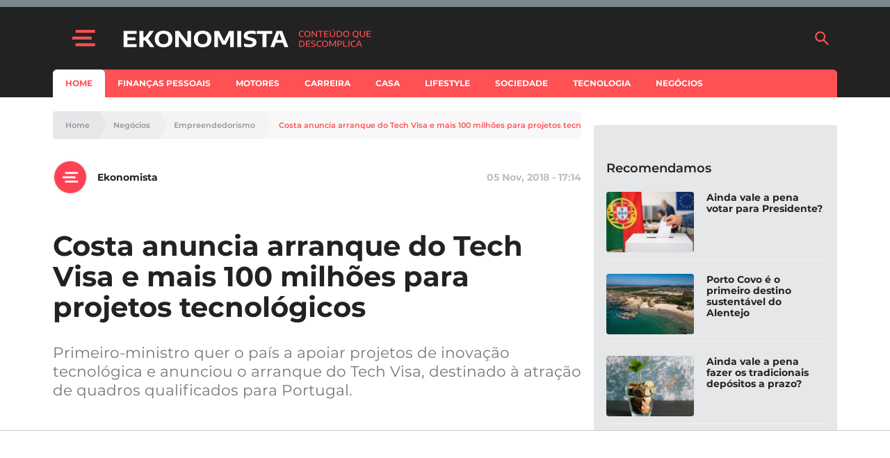

--- FILE ---
content_type: text/html; charset=utf-8
request_url: https://www.google.com/recaptcha/api2/aframe
body_size: 134
content:
<!DOCTYPE HTML><html><head><meta http-equiv="content-type" content="text/html; charset=UTF-8"></head><body><script nonce="xZF0aOH04-eqXRxmc22h2g">/** Anti-fraud and anti-abuse applications only. See google.com/recaptcha */ try{var clients={'sodar':'https://pagead2.googlesyndication.com/pagead/sodar?'};window.addEventListener("message",function(a){try{if(a.source===window.parent){var b=JSON.parse(a.data);var c=clients[b['id']];if(c){var d=document.createElement('img');d.src=c+b['params']+'&rc='+(localStorage.getItem("rc::a")?sessionStorage.getItem("rc::b"):"");window.document.body.appendChild(d);sessionStorage.setItem("rc::e",parseInt(sessionStorage.getItem("rc::e")||0)+1);localStorage.setItem("rc::h",'1769585184662');}}}catch(b){}});window.parent.postMessage("_grecaptcha_ready", "*");}catch(b){}</script></body></html>

--- FILE ---
content_type: application/javascript
request_url: https://aim.loc.kr/identity-lockr.js
body_size: 29136
content:
const _0x311511=_0x5ab6;function _0x240c(){const _0x4473b8=['efresher','szHSU','PKJgV','consentStr','injectRamp','_lr_env','RTwZO','TMGqr','t-data-fou','jxFXh','TTMxV','XEQQf','00;','hostname','lockr_iden','LOMMO','\x20\x20\x20\x20\x20\x20\x20\x20}\x0a','=;expires=','rlcdn.com','then','lumaIAB','dttwW','YAHOO_CONN','path=/;\x20do','BdZmv','\x20\x20\x20data:\x20{','eoId','EIDs','nDomain','clone',';domain=.','meta','\x20defined.','test','AcpSI','__aim_lhs=','/embed/','XcAAf','div.bitmov','ing','gLEgZ',':00:00\x20UTC','getPageMai','find','khtIS','xifWi','o[src]','aFQtv','pported','Kfwuz','data\x20=\x20lot','Hgrtn','SHmuM','2592000;\x20p','lVATE','rOPjx','id5Instanc','/\x22]','src]','acyControl','EUID','594861VZCtdh','NwfCm','Nznrs','n.first-id','PROBATION','tokens','EcAnq','ath=/;','qYkOj','oAjsT','JmIZr','iew','slice','generateUU','yer','key','isUTMTagsL','ZqZXs','_expiry','Tadin','ext','=false;\x20do','irisid','VLPi','lockr_expi','MmlGy','illuma','\x20\x20};\x0a\x20\x20\x20\x20\x20','width','ssHEM','pathname','BmSCg','yLdXO','HEAD','tGZfv','BRchr',';path=/;\x20e','payload','initialize','uEUPd','urce[src]','pop','panoramaEn','mVkrv','Tniyy','VBxih','torage\x20and','beNDb','aIhLs','bedbM','getAIMSett','gppString','sHEM','JpWIi','=;\x20expires','url','onload','includes','getUserId','true','trackingId','anokn','gIiZw','getIrisID','status','pushState','ckrRTBStri','IMjfE','embed-id','oSmAT','dlDty','Token','identity_e','parse','r/refresh-','firstid=','Lockr-For-','data-plyr-','11VUBhxV','=/;','EmailHash','orPageView','UcpNB','RAZmj','pKifP','4|23','t.data\x20||\x20','getPlaylis','\x20firstPart','HrygJ','explicitRT','setEmailHa','EMAIL_SHA2','{};\x0a\x20\x20\x20\x20\x20\x20','country','getOpenRTB','cfkQJ','RAMPID','.fr/sdk/lo','ieFuC','eventType','main=.','callIdenti','PxXbN','/publisher','lhid','.jwplayer[','ent','settings','th=/;','encode','advertisin','generateLo','Config;\x0a\x20\x20','HUcBO','allowedUTM','Publishers','UTM','xAMBL','ertising_t','dataset','cookie','xrfUW','nalData','min','qSbyi','9388788dPBypa','ry_keys','agInput.co','vendor','chment','OWDiA','tity_provi','filter','oaded','agSupporte','137186sRyQdz','abled','token','RAMPJS','initalizeR','ve.com/d/t','maToken','eDwIo','https://cd','GoSxV','injectRawE','buffer','ovinplayer','kbygA','LkIak','pYMuU','oOEBx','/app/v1/id','torage','macroDetec','aaSyv','dURL','lement','ucleM','r/pending-','sByTagName','length','zVOhh','ZJBao','VihyC','ckr','join','__gpp','XMLHttpReq','responseTe','DOMAT','video_info','XUGWM','EdtsM','true;\x20doma','cnDmR','xxxxxxxx-x','FDEuL','href','string','Xvoke','tyCookiesL','inplayer-c','eDnXE','yBVOc','rset=UTF-8','imp','workLogger','\x20\x20\x20\x20\x20\x20\x20\x20\x20\x20','Pyruk','ymous','ZaYUQ','rpJnZ','Etszx','\x20\x20\x20\x20var\x20lo','random','sNsEA','\x0a\x20\x20\x20\x20\x20\x20\x20\x20!','xNlsc','lockrMappi','EDmhM','lockr_ramp','arams','ngine,vide','r/incorrec','/rtb/bid','dropCookie','zqmQW','ontainer','.com/embed','TdAFU','xxx-xxxxxx','yahooinc.c','crwdcntrl.','UileX','forEach','_is_rtis','r/revoke-c','ANUwW','\x20\x20\x20\x20\x20var\x20l','tId\x20=\x20','CCPA','ramaID','__aim_anon','video/\x22]','rawElement','wGAIk','.rlcdn.com','\x20max-age=2','WFlfy','setRequest','NOfgS','id]','n\x201970\x2000:','RuWYK','EEitX','tionEnable','IqUCv','*=\x22youtube','USjKk','RTnlK','id/','BbjQr','head','async','nqrrx','TeVXO','vKLtg','iriscat','latitude','StorageAnd','text/plain','toLowerCas','fill','izZWV','syoTV','HTweO','in-app_id','setPanoram','max-age=36','email','SgdBY','__lt__sour','EGqff','KkDaz','defer','__uspapi','firstParty','[file]','tream[stre',';expires=T','KmltM','extractVid','isFirstPar','ce__=true','etection','hIhWO','ingID','Agent','he\x20local\x20s','publisherT','1878iefEZM','in=.','artyCookie','king_id','KSxZw','d:\x20','content-ty','Config.cli','SGZSy','cCAvJ','AqDmY','\x20\x20\x20\x20\x20\x20\x20\x20\x20c','ilui','OREpt','xqtpO','1800;\x20path','ID5','an\x201970\x2000','setFirstId','VbkKE','rmcfL','isIDEnrich','XcwuS','ccpaString','onsent','catch','NmocQ','object','GzIiO',';\x20domain=.','hem-ids','__uid2_adv','-video-pla','lockr_trac','\x20|\x20Receive','XTMhO','identitPro','appendChil','kies','g\x20the\x20UUID','atus=','CYSiw','vAMtq','=\x20namespac','6706270GHOREq','iframe[src','AIM\x20cannot','div.video-','ier','eMappings','omain=.','Yymsy','GnrCe','POST','getTCData','|29|0|27|3','size','ens','apply','DvacH','Cookies','308360viqOyQ','bZpre','questID','pace.confi','\x20}();\x0a\x20\x20\x20\x20','isher_acro','r/dataenri','undefined','Enabled','source[src','hu,\x2001\x20Jan','false','addEventLi','firstid','QPqkl','r/page-vie','getUSPData','10|11|8|2|','WqBXI','pickAllFir','video.shak','\x20cookies','aryObject','WuUOj','JLWip','video.fp-e','querySelec','The\x20privac','getTokensF','ngs','olean','r/sync-no-','startsWith','function','PWoIB','n.id5-sync','sdkOI','setItem','city','otameClien','tion','ithour\x20use','assed\x20for\x20','__aim_lhs','firstName','n\x0a\x20\x20\x20\x20\x20\x20\x20\x20','Cwjdn','ce__=true;','lEbWF','__aim_p','height','search','dssbI','ZpHKT',';\x0a\x20\x20\x20\x20\x20\x20\x20\x20','browser','iceConsent','indexOf','div.theo-p','400;','text','cKOOf','vimeo.com/','injectLibr','globalPriv','jXdeb','Encryption','domain=.','__lockr_il','OiljH','hhPNq','ithout\x20TCF','stener','kEmco','YvQFy','add','entries','iMfNV','vidersType','GFUYw','replaceSta','JGoNM','window[\x27lo','GtEtk','igsCQ','value','pXbha','tokenMappi','expires=','DrXbX','zJqDP','charAt','applicatio','19|24|25|6','entityLock','initailize','rl.net/lt/','xeprC','kJDjF','pingData','setIdentit','textConten','processPen','substring','isEncrypte','tor','fUNwN','EPSILON_CO','injectAdel','QJvaLb','ly_flag_su','uction','fetch','Invalid\x20Pa','firstIDPas','lientId:\x20N','KSPIY','map','DoTJV','from','src','FIRSTID','method','send','g_request','__aim_f','hoggl','tnVjP','rack/event','now','hashedUser','xWOhu','oalcl','Element','Vylgv','open','popstate','*=\x22player.','party\x20cook','];\x0a\x20\x20\x20\x20\x20\x20\x20','meClientId','|13|18|5|1','mediaid','ClrLf','ders','pickAllUTM','atus','IBHVl','),\x0a\x20\x20\x20\x20\x20\x20\x20','Nglqi','mespace\x20=\x20','Tintn','namespace.','JraqF','IdentityLo','axdmj','resolve','shed','token-requ','tXBDO','id5JSEnabl','RobLh','leReady:\x20','toUTCStrin','pickFirstP','IDEnrichme','content','openRTBNet','592000;\x20pa','bled','uidapi.com','doNotTrack','tID','zzoPG','RPuVB','xkFgG','y\x20settings','RE_ID','zWDWU','tokenSourc','getCookie','lcvuw','jDZSe','nDomainFor','e.cmd\x20||\x20[','IEbnZ','ntId','NtywQ','aimTokens','he\x20sha256,','toString','tItem','tcString','IODoY','larity','nWekY','ail','zIPSu','key_name','ngToken','max-age=86','img','MvRHf','Unable\x20to\x20','consents','PwpLm','EfuKG','keys','ain=.','QftfW','oOvRm','zpjbg','file','__aim_isun','fygcn','GPC','body','name','isAdelphic','g\x20=\x20lotame','fiveByFive','hIzbE','getGPPStri','platformID','init','kwino','pJxES','zsFxY','generate\x20t','get','false;\x20dom','\x20\x20\x20onProfi','PkWib','\x20\x20\x20\x20\x20names','TpQIA','OozGb','rampJSClie','IHiAi','stPartyCoo','__tcfapi','__aim_lhid','Ftvjo','FnRUv','isView','tlmSC','.js','FgTuA','the\x20data','orpPj',';\x20max-age=','getTCFCons','FiFpE','isher_tier','iluiMacroD','createElem','torAll','UWKhl','net','\x20generatin','2|7|21|30|','wfYmL','tame_sync_','hCMpe','\x20path=/;\x20d','BEHcH','JeHYG','getItem','lyLuS','IRISTV','ntEnabled','.gif?cpara','tameConfig','bitmovin-s','WhPsi','https://ap','\x20=\x20lotameT','PANORAMA_I','0000000','r-consent.','Tags','VJrVm','space.cmd\x20','mgJaY','panoramaId','pickLockrT','BEndpoints','est','eCmPM','setFullYea','XhkmO','|1|17|20|3','type','function()','stream-id','rackingIDC','syncPanora','ientId','detectURLP','Expected:\x20','publisherA','expiryDate','URXqb','irisid=','phicCookie','x-openrtb-','pSxtD','00000333','uRAlO','iris_id','version','chYns','.kr','king_id=','clearLocal','decode','dingReques','12ShjzDk','log','qDDWZ','entString','per,video[','loaded','rameters\x20p','URLChanges','criteo.com','Pjccm','ookie','id5-sync.c','\x201970\x2000:0','uest','uniGH','AYPTE','x.3lift.co','r/generate','entId]\x20=\x20{','onfig:\x20{\x0a\x20','\x20\x20\x20\x20\x20\x20\x20//\x20','headers','video','FoPTI','_publink','dYwlz','};\x0a\x20\x20\x20\x20\x20\x20\x20','=Thu,\x2001\x20J','whJUW','vJtVb','Content-Ty','Mqgqu','location','EniLL','3319767eOWsPw','jCRGb','getAttribu','CtUyZ','bosZF','padStart','oZtao','ader/loade','.com/api/1','VRJPz','getFullYea','uZYxt','storePageV','fkwVu','CRITEO','tUbEn','TfrSJ','A256','fzdTy','gdprApplie','isProbatio','utmTags','mekoO','uPdyO','wuhLy','26|22|9|14','ffSMB','ings','IOKoQ','ayLOI','opwOm','qUzmH','tHCQl','DFzPV','panoramaCl','kJVgX','connectId','yYBKn','XLjQm','Kdcga','MYiuE','first-id.f','fResI','iriscat=','altID','16919MMYumo','prototype','longitude','kBrFV','GET','aramsForEm','d\x20on','TCF','erty','GqxSf','fLqLk','getElement','ms=','bEBGp','lockr','pageViewSt','layer-wrap',';\x20path=/;\x20','00:00\x20UTC;','generateSH','set','identityId','some','isIrisTVEn','vGNQi','NTdsR','HqlKr','a-video\x20so','NreTo','script','style','tializatio','nfig\x20||\x20{}','AsbTc','none','HCykb','\x20\x20\x20\x20var\x20na','xxx-4xxx-y','xpires=','digest','gs.crwdcnt','aim_pendin','entity.loc','kKutn','__aim_supp','similarity','\x20cookie:\x20','r-flex.min','mSBgS','canRefresh','video#bitm','DO_NOT_TRA','app_id','ce__=false','SeSZb','ut\x20=\x20{\x0a\x20\x20\x20','success','lIGpz','Qfveu','fromEntrie','.ipredicti','rrijz','Salt','UID','Thu,\x2001\x20Ja','https://ad','writeToDev','RfVbr','hash','lcKLx','lockrTrack','__euid_adv','CNNoV','/sync.min.','WylfR','nlUee','call','g_token','r/settings','ftgUU','\x20in\x20first\x20','pickUTMTag','HcQYp','https://id','McYCY','push','isSupplyFl','r/identity','text/javas','\x20\x0a\x20\x20\x20\x20\x20\x20\x20\x20','AGlUT','Header','NOCxr','JOPPP','FxDtB','yECHu','data','ZMUWp','TUqMV','https://ta','revokeCons','has','stringToBo','lastVisite','umber(lota','cmd','PeTwb','r/request-','div.plyr','https://tl','YQKqh','GJhvM','PvXji','nym','trim','syncNoHEMI','display','hasOwnProp','0:00\x20UTC;\x20','host','TfGZS','isArray','8rFtDMm','GAuGj','Lotame\x20ini','id5id','setAdditio','GEqvf','xKjAt','MdYLT','HeahZ','__aim_i','\x20are\x20turne','0;\x20path=/;','tameTagInp','oz0XyBe601','refreshTok','5|12|31|33','n/json;cha','.lijit.com','derreview','injectFirs','uuYxP','eEXth','Nvsld','XiSHH','m/header/a','oken','yFuws','xpires','panoramaPa','0222','sync','NklZD','4|3|16|28|','dropLocalS','source','.js?id=z3t','\x27\x20+\x20lotame','onGenerate','yCookie:\x20','_lr_env=','callLockr','replace','injectPano','KOtHY','Clearing\x20t','Keys','KwyeG','lockr-sign','ECT_ID','am-id]','},\x0a\x20\x20\x20\x20\x20\x20\x20','eNxEr','RlHdJ','bEpUm','tcfData','floor','GPP','gCJiY','KswnD','\x20trigger\x20w','ameTagInpu','-tokens','tyAPI','RampJS','stringSimi','videoId','user','.0/id5-api','referrer','reportInco','QcEsQ','13njXNSo','uspString','liLQc','cronym','purpose','euid.eu','getTime','qwKZw','cat_iab','ueJKt','DIYPl','aIDEmailHa','getCCPAStr','firstIDEna','XAnbT','lastQueryP','SHA-256','MytiJ','cVona','xSGEU','uQEYx','stringify','context','__aim_publ','xxxxxx','rrectData','UZAaQ','split','generateRe','xBKzS','\x20\x20\x20\x20\x20\x20name','removeItem','QRgkb','__aim_','refresh','lastName','isILUI','n/json','cto_bidid','ohmCk','LIECl','y5P4GJ57Ub','subtle','zqZbm','lotame_syn','cript','VLPSF','000','\x20{\x0a\x20\x20\x20\x20\x20\x20\x20','ixDaR','TokenSucce'];_0x240c=function(){return _0x4473b8;};return _0x240c();}(function(_0x35eee8,_0x87d32a){const _0x537fb5=_0x5ab6,_0x13e5b3=_0x35eee8();while(!![]){try{const _0x244d6c=parseInt(_0x537fb5(0x456))/(-0x2403*0x1+0x1*0x108c+-0x1*-0x1378)*(parseInt(_0x537fb5(0x13b))/(0x2d*-0x3d+-0x4*-0x1e2+0x333))+parseInt(_0x537fb5(0x4c6))/(0x2078+0x922*-0x2+-0xe31)*(-parseInt(_0x537fb5(0x346))/(0x137d+0x3*-0x681+0xa))+-parseInt(_0x537fb5(0x20a))/(-0x3e7+-0xa*0x258+0x1b5c)+parseInt(_0x537fb5(0x1cd))/(-0x1*0x15f7+-0x1*0x10dd+0x26da)*(parseInt(_0x537fb5(0x395))/(0xd3d*0x1+-0x92f+0x407*-0x1))+parseInt(_0x537fb5(0x40f))/(-0xcea+0x2*0x209+0x8e0)*(-parseInt(_0x537fb5(0x368))/(0x118e+0x1f8a*0x1+-0x310f))+parseInt(_0x537fb5(0x1f9))/(-0x175*-0x11+-0x1*0xe36+-0xa85)+parseInt(_0x537fb5(0x514))/(0x1cb4*-0x1+-0x1*0xed4+0x2b93)*(-parseInt(_0x537fb5(0x131))/(0x3d3*-0x1+0xff5+0x77*-0x1a));if(_0x244d6c===_0x87d32a)break;else _0x13e5b3['push'](_0x13e5b3['shift']());}catch(_0x5d3422){_0x13e5b3['push'](_0x13e5b3['shift']());}}}(_0x240c,-0x1*0x1700b+0x51115*-0x1+-0x2*-0x726bb));function _0x5ab6(_0x984d2c,_0xbbb2c5){_0x984d2c=_0x984d2c-(-0x1512+0x1*-0x2a1+0x1*0x18c7);const _0x52104d=_0x240c();let _0x472ddb=_0x52104d[_0x984d2c];return _0x472ddb;}const identityLockr={'host':_0x311511(0x3e8)+_0x311511(0x3bf)+_0x311511(0x341),'app_id':null,'expiryDateKeys':localStorage[_0x311511(0x314)](_0x311511(0x4de)+_0x311511(0x132))?JSON[_0x311511(0x50f)](localStorage[_0x311511(0x314)](_0x311511(0x4de)+_0x311511(0x132))):[],'firstPartyCookies':[],'canRefreshToken':!![],'macroDetectionEnabled':![],'iluiMacroDetection':![],'gdprApplies':![],'consentString':'','gppString':'','tcfData':undefined,'ccpaString':'','isUTMTagsLoaded':![],'isFirstPartyCookiesLoaded':![],'allowedUTMTags':[],'lockrTrackingID':'','panoramaClientId':'','writeToDeviceConsentEUID':![],'id5JSEnabled':![],'firstIDPassHEM':![],'panoramaPassHEM':![],'firstIDEnabled':![],'panoramaEnabled':![],'isAdelphicEnabled':![],'fiveByFiveIDEnrichmentEnabled':![],'lastVisitedURL':'','lastQueryParams':'','os':'','browser':'','country':'','city':'','latitude':'','longitude':'','ip':'','hashedUserAgent':'','publisherTier':localStorage[_0x311511(0x314)](_0x311511(0x46d)+_0x311511(0x306)),'isProbation':localStorage[_0x311511(0x314)](_0x311511(0x2df)+_0x311511(0x421)),'publisherAcronym':localStorage[_0x311511(0x314)](_0x311511(0x46d)+_0x311511(0x20f)+_0x311511(0x406)),'tokenMappings':{'UID':_0x311511(0x1ec)+_0x311511(0x12a)+_0x311511(0x428),'EUID':_0x311511(0x3dc)+_0x311511(0x12a)+_0x311511(0x428),'RAMPID':_0x311511(0x48e),'ID5':_0x311511(0x412),'FIRSTID':_0x311511(0x217),'YAHOO_CONNECT_ID':_0x311511(0x38c),'PANORAMA_ID':_0x311511(0x325),'CRITEO':_0x311511(0x47c),'EPSILON_CORE_ID':_0x311511(0x35e)},'tokenSourceMappings':{'UID':_0x311511(0x2b4),'EUID':_0x311511(0x45b),'RAMPID':_0x311511(0x49b),'ID5':_0x311511(0x351)+'om','FIRSTID':_0x311511(0x391)+'r','YAHOO_CONNECT_ID':_0x311511(0x188)+'om','PANORAMA_ID':_0x311511(0x189)+_0x311511(0x30b),'CRITEO':_0x311511(0x34e)},'identitProvidersType':{'UID':_0x311511(0x3d4),'RAMPID':_0x311511(0x114),'ID5':_0x311511(0x1dd),'EUID':_0x311511(0x4c5),'FIRSTID':_0x311511(0x283),'RAMPJS':_0x311511(0x13e),'YAHOO_CONNECT_ID':_0x311511(0x49f)+_0x311511(0x43f),'PANORAMA_ID':_0x311511(0x31e)+'D','CRITEO':_0x311511(0x376),'EPSILON_CORE_ID':_0x311511(0x275)+_0x311511(0x2bb)},'identityIdEncryptionSalt':_0x311511(0x41c)+_0x311511(0x277),'explicitRTBEndpoints':[_0x311511(0x402)+_0x311511(0x356)+_0x311511(0x427)+_0x311511(0x279),_0x311511(0x31c)+_0x311511(0x420)+_0x311511(0x181)],'detectOpenRTB':function(_0x1da5ea,_0x3d814d){const _0x489664=_0x311511,_0x8c9bfa={'bEBGp':function(_0x2edc26,_0x4e2ebe){return _0x2edc26===_0x4e2ebe;},'BbjQr':_0x489664(0x22b),'zsFxY':function(_0x122699,_0x2f324e){return _0x122699<_0x2f324e;},'lEbWF':function(_0x3245db,_0x2bb6c5){return _0x3245db===_0x2bb6c5;},'rmcfL':function(_0x20d319,_0x52da82){return _0x20d319||_0x52da82;},'JGoNM':function(_0x39f04a,_0x20447b){return _0x39f04a||_0x20447b;},'xAMBL':function(_0x409458,_0x5001bd,_0x5d8fb3){return _0x409458(_0x5001bd,_0x5d8fb3);},'tXBDO':_0x489664(0x1d3)+'pe','mekoO':_0x489664(0x266)+_0x489664(0x47b),'TUqMV':function(_0xd08b9a,_0x138b53,_0x11b7da){return _0xd08b9a(_0x138b53,_0x11b7da);},'NreTo':_0x489664(0x33a)+_0x489664(0x33f),'gCJiY':function(_0x100161,_0xe9e9e3){return _0x100161===_0xe9e9e3;},'oSmAT':_0x489664(0x167),'kJVgX':function(_0x4a8d49,_0x28ee76){return _0x4a8d49===_0x28ee76;},'JraqF':_0x489664(0x1e8)};try{const _0x445528=(_0x152b14,_0xe9f187)=>{const _0x372520=_0x489664;if(!_0x152b14)return'';if(_0x8c9bfa[_0x372520(0x3a2)](typeof _0x152b14[_0x372520(0x2ef)],_0x8c9bfa[_0x372520(0x1a6)]))return _0x152b14[_0x372520(0x2ef)](_0xe9f187)||_0x152b14[_0x372520(0x2ef)](_0xe9f187[_0x372520(0x1b0)+'e']())||'';if(Array[_0x372520(0x40e)](_0x152b14)){const _0x46fb4c=_0xe9f187[_0x372520(0x1b0)+'e']();for(let _0x11cdf0=0x7b*0x8+0x34*0x39+-0xf6c;_0x8c9bfa[_0x372520(0x2ed)](_0x11cdf0,_0x152b14[_0x372520(0x155)]);_0x11cdf0++){const [_0x177ce2,_0x47c093]=_0x152b14[_0x11cdf0];if(_0x8c9bfa[_0x372520(0x23a)](_0x8c9bfa[_0x372520(0x1e1)](_0x177ce2,'')[_0x372520(0x1b0)+'e'](),_0x46fb4c))return _0x8c9bfa[_0x372520(0x25b)](_0x47c093,'');}return'';}const _0x422e15=_0xe9f187[_0x372520(0x1b0)+'e']();for(const _0x2ae12b in _0x152b14){if(Object[_0x372520(0x396)][_0x372520(0x40a)+_0x372520(0x39d)][_0x372520(0x3e1)](_0x152b14,_0x2ae12b)){if(_0x8c9bfa[_0x372520(0x23a)](_0x2ae12b[_0x372520(0x1b0)+'e'](),_0x422e15))return _0x152b14[_0x2ae12b]||'';}}return'';},_0x1cdaed=(_0x8c9bfa[_0x489664(0x129)](_0x445528,_0x1da5ea,_0x8c9bfa[_0x489664(0x2a9)])||'')[_0x489664(0x1b0)+'e']();if(!_0x1cdaed[_0x489664(0x4ff)](_0x8c9bfa[_0x489664(0x37e)]))return{'openrtb':![],'version':null};const _0x2dbe8b=(_0x8c9bfa[_0x489664(0x3f7)](_0x445528,_0x1da5ea,_0x8c9bfa[_0x489664(0x3b1)])||'')[_0x489664(0x407)]();if(!/^\d+\.\d+$/[_0x489664(0x4aa)](_0x2dbe8b))return{'openrtb':![],'version':null};let _0x3c560f=null;if(_0x8c9bfa[_0x489664(0x448)](typeof _0x3d814d,_0x8c9bfa[_0x489664(0x50b)]))try{_0x3c560f=JSON[_0x489664(0x50f)](_0x3d814d);}catch(_0x144c25){_0x3c560f=null;}else _0x3d814d&&_0x8c9bfa[_0x489664(0x38b)](typeof _0x3d814d,_0x8c9bfa[_0x489664(0x2a3)])&&(_0x3c560f=_0x3d814d);if(!_0x3c560f||!_0x3c560f[_0x489664(0x451)]||!_0x3c560f[_0x489664(0x451)]['id'])return{'openrtb':![],'version':null};return{'openrtb':!![],'version':_0x2dbe8b};}catch(_0x20f47f){return{'openrtb':![],'version':null};}},'initailizeIdentityLockr':function(){const _0x328e9f=_0x311511,_0xdb51ab={'mSBgS':_0x328e9f(0x4a8),'zVOhh':function(_0x42cfae,_0xb1fa0){return _0x42cfae===_0xb1fa0;},'zWDWU':_0x328e9f(0x211),'lcvuw':function(_0x4bdd0d,_0x38dad2){return _0x4bdd0d<_0x38dad2;},'uniGH':function(_0x23f24f,_0x28ac55){return _0x23f24f===_0x28ac55;},'TfGZS':_0x328e9f(0x43e)+_0x328e9f(0x1b5)},_0x1dbb06=document[_0x328e9f(0x3a0)+_0x328e9f(0x154)](_0xdb51ab[_0x328e9f(0x3c5)]);if(_0xdb51ab[_0x328e9f(0x156)](typeof _0x1dbb06,_0xdb51ab[_0x328e9f(0x2bc)])||_0xdb51ab[_0x328e9f(0x156)](_0x1dbb06[_0x328e9f(0x155)],-0x4*0x93b+-0x97f+0x2e6b))return;for(let _0x1d479b=0x15e*-0x3+-0x5*-0x615+-0x1a4f*0x1;_0xdb51ab[_0x328e9f(0x2bf)](_0x1d479b,_0x1dbb06[_0x328e9f(0x155)]);_0x1d479b++){if(_0xdb51ab[_0x328e9f(0x354)](_0x1dbb06[_0x1d479b][_0x328e9f(0x2e3)],_0xdb51ab[_0x328e9f(0x40d)])){identityLockr[_0x328e9f(0x3c9)]=_0x1dbb06[_0x1d479b][_0x328e9f(0x2b0)];break;}}identityLockr[_0x328e9f(0x437)]();},'initializeURLChanges':()=>{const _0x456dda=_0x311511,_0x18345a={'HqlKr':function(_0x4a483e,_0x2d3022){return _0x4a483e!==_0x2d3022;},'kKutn':function(_0x1e1752){return _0x1e1752();},'xWOhu':_0x456dda(0x507),'Nvsld':_0x456dda(0x25a)+'te','TdAFU':_0x456dda(0x292)};identityLockr[_0x456dda(0x3fc)+_0x456dda(0x150)]=window[_0x456dda(0x366)][_0x456dda(0x4e4)],identityLockr[_0x456dda(0x465)+_0x456dda(0x17e)]=window[_0x456dda(0x366)][_0x456dda(0x23d)];function _0x5c2940(){const _0x15f12f=_0x456dda,_0x189e04=window[_0x15f12f(0x366)][_0x15f12f(0x4e4)],_0x10038a=window[_0x15f12f(0x366)][_0x15f12f(0x23d)];_0x18345a[_0x15f12f(0x3af)](_0x189e04,identityLockr[_0x15f12f(0x3fc)+_0x15f12f(0x150)])&&(identityLockr[_0x15f12f(0x3fc)+_0x15f12f(0x150)]=_0x189e04,identityLockr[_0x15f12f(0x374)+_0x15f12f(0x4d1)]());if(_0x18345a[_0x15f12f(0x3af)](_0x10038a,identityLockr[_0x15f12f(0x465)+_0x15f12f(0x17e)])){const _0x163bb1=identityLockr[_0x15f12f(0x126)+_0x15f12f(0x321)],_0x4a11d3=new URLSearchParams(_0x10038a)[_0x15f12f(0x2d9)](),_0x5b4bf3=identityLockr[_0x15f12f(0x465)+_0x15f12f(0x17e)];let _0x3c10eb=![];_0x4a11d3[_0x15f12f(0x18b)](_0x26cf91=>{const _0x3a14e4=_0x15f12f;if(_0x163bb1[_0x3a14e4(0x4ff)](_0x26cf91)){const _0x18197e=new URLSearchParams(_0x5b4bf3)[_0x3a14e4(0x2ef)](_0x26cf91),_0xc43477=new URLSearchParams(_0x10038a)[_0x3a14e4(0x2ef)](_0x26cf91);_0x18345a[_0x3a14e4(0x3af)](_0x18197e,_0xc43477)&&(_0x3c10eb=!![]);}}),identityLockr[_0x15f12f(0x465)+_0x15f12f(0x17e)]=_0x10038a,_0x3c10eb&&identityLockr[_0x15f12f(0x333)+_0x15f12f(0x39a)+_0x15f12f(0x2ce)](identityLockr[_0x15f12f(0x126)+_0x15f12f(0x321)],identityLockr[_0x15f12f(0x14e)+_0x15f12f(0x1a0)+'d']);}}[_0x18345a[_0x456dda(0x28d)],_0x18345a[_0x456dda(0x425)]][_0x456dda(0x18b)](_0x3be7e4=>{const _0xe2326f={'DIYPl':function(_0x16ada0){const _0x15e4e6=_0x5ab6;return _0x18345a[_0x15e4e6(0x3c0)](_0x16ada0);}},_0x57717c=history[_0x3be7e4];history[_0x3be7e4]=function(_0x6f8deb){const _0x22d1d2=_0x5ab6;_0x57717c[_0x22d1d2(0x207)](history,arguments);try{_0xe2326f[_0x22d1d2(0x460)](_0x5c2940);}catch(_0x202b9f){}};}),window[_0x456dda(0x216)+_0x456dda(0x252)](_0x18345a[_0x456dda(0x186)],()=>{const _0x4523c3=_0x456dda;try{_0x18345a[_0x4523c3(0x3c0)](_0x5c2940);}catch(_0x35769f){}});},'callLockr':async()=>{const _0x45d6f8=_0x311511,_0x4f0f5e={'dssbI':_0x45d6f8(0x225)+_0x45d6f8(0x2ba)+_0x45d6f8(0x419)+_0x45d6f8(0x39b),'JOPPP':_0x45d6f8(0x39c),'cnDmR':_0x45d6f8(0x1fb)+_0x45d6f8(0x44a)+_0x45d6f8(0x251)+_0x45d6f8(0x4a9),'FiFpE':_0x45d6f8(0x1fb)+_0x45d6f8(0x44a)+_0x45d6f8(0x233)+_0x45d6f8(0x320),'SgdBY':_0x45d6f8(0x191),'Kdcga':function(_0x8a87be,_0x136669){return _0x8a87be===_0x136669;},'aFQtv':_0x45d6f8(0x447),'xeprC':_0x45d6f8(0x3c8)+'CK','RobLh':_0x45d6f8(0x2e1),'oZtao':function(_0x11b69e,_0x30e077){return _0x11b69e!==_0x30e077;},'GzIiO':function(_0x4d7b53,_0x50b6a0){return _0x4d7b53+_0x50b6a0;},'ANUwW':_0x45d6f8(0x193)+_0x45d6f8(0x172)};await identityLockr[_0x45d6f8(0x304)+_0x45d6f8(0x349)](),await identityLockr[_0x45d6f8(0x2e8)+'ng'](),await identityLockr[_0x45d6f8(0x462)+_0x45d6f8(0x4b0)]();if(window[_0x45d6f8(0x2f9)]&&identityLockr[_0x45d6f8(0x445)]&&identityLockr[_0x45d6f8(0x445)][_0x45d6f8(0x37b)+'s']&&!identityLockr[_0x45d6f8(0x48c)+_0x45d6f8(0x4b0)]){identityLockr[_0x45d6f8(0x3f9)+_0x45d6f8(0x11e)](_0x4f0f5e[_0x45d6f8(0x3f2)]),console[_0x45d6f8(0x347)](_0x4f0f5e[_0x45d6f8(0x163)]);return;}if(window[_0x45d6f8(0x2f9)]){if(!identityLockr[_0x45d6f8(0x445)]){console[_0x45d6f8(0x347)](_0x4f0f5e[_0x45d6f8(0x163)]),identityLockr[_0x45d6f8(0x3f9)+_0x45d6f8(0x11e)](_0x4f0f5e[_0x45d6f8(0x3f2)]);return;}identityLockr[_0x45d6f8(0x37b)+'s']=identityLockr[_0x45d6f8(0x445)][_0x45d6f8(0x37b)+'s'],identityLockr[_0x45d6f8(0x3d7)+_0x45d6f8(0x242)+_0x45d6f8(0x4c5)]=identityLockr[_0x45d6f8(0x445)][_0x45d6f8(0x37b)+'s']&&identityLockr?.[_0x45d6f8(0x445)]?.[_0x45d6f8(0x45a)]?.[_0x45d6f8(0x2d6)]?.['1']&&identityLockr?.[_0x45d6f8(0x445)]?.[_0x45d6f8(0x134)]?.[_0x45d6f8(0x2d6)]?.['21'];}if(window[_0x45d6f8(0x2f9)]&&identityLockr[_0x45d6f8(0x445)]&&identityLockr[_0x45d6f8(0x445)][_0x45d6f8(0x37b)+'s']){if(!identityLockr[_0x45d6f8(0x445)]?.[_0x45d6f8(0x45a)]?.[_0x45d6f8(0x2d6)]?.[-0x1aa7+-0x18ba+-0x19b1*-0x2]||!identityLockr[_0x45d6f8(0x445)]?.[_0x45d6f8(0x45a)]?.[_0x45d6f8(0x2d6)]?.[0x663+0xb*0x18+-0x4f*0x18]){console[_0x45d6f8(0x347)](_0x4f0f5e[_0x45d6f8(0x305)]),identityLockr[_0x45d6f8(0x3f9)+_0x45d6f8(0x11e)](_0x4f0f5e[_0x45d6f8(0x3f2)]);return;}}if(window[_0x45d6f8(0x1be)]&&!identityLockr[_0x45d6f8(0x1e4)]){console[_0x45d6f8(0x347)](_0x4f0f5e[_0x45d6f8(0x305)]),identityLockr[_0x45d6f8(0x3f9)+_0x45d6f8(0x11e)](_0x4f0f5e[_0x45d6f8(0x1b9)]);return;}if(window[_0x45d6f8(0x1be)]&&identityLockr[_0x45d6f8(0x1e4)]&&_0x4f0f5e[_0x45d6f8(0x38f)](identityLockr[_0x45d6f8(0x1e4)][-0x203c+-0x12d*0x8+0x3*0xde2],'Y')){console[_0x45d6f8(0x347)](_0x4f0f5e[_0x45d6f8(0x305)]),identityLockr[_0x45d6f8(0x3f9)+_0x45d6f8(0x11e)](_0x4f0f5e[_0x45d6f8(0x1b9)]);return;}if(window[_0x45d6f8(0x15b)]&&!identityLockr[_0x45d6f8(0x4f9)]){console[_0x45d6f8(0x347)](_0x4f0f5e[_0x45d6f8(0x305)]),identityLockr[_0x45d6f8(0x3f9)+_0x45d6f8(0x11e)](_0x4f0f5e[_0x45d6f8(0x4b8)]);return;}if(navigator[_0x45d6f8(0x2b5)]){identityLockr[_0x45d6f8(0x3f9)+_0x45d6f8(0x11e)](_0x4f0f5e[_0x45d6f8(0x26b)]);return;}if(navigator[_0x45d6f8(0x24a)+_0x45d6f8(0x4c4)]){identityLockr[_0x45d6f8(0x3f9)+_0x45d6f8(0x11e)](_0x4f0f5e[_0x45d6f8(0x2ab)]);return;}if(_0x4f0f5e[_0x45d6f8(0x36e)](identityLockr[_0x45d6f8(0x3c9)],null)&&!navigator[_0x45d6f8(0x2b5)]&&!navigator[_0x45d6f8(0x24a)+_0x45d6f8(0x4c4)]){let _0x1dd7f1=identityLockr[_0x45d6f8(0x326)+_0x45d6f8(0x330)+_0x45d6f8(0x350)]();if(!_0x1dd7f1){_0x1dd7f1=identityLockr[_0x45d6f8(0x4d3)+'ID']();const _0x2b932f=new Date();_0x2b932f[_0x45d6f8(0x32a)+'r'](_0x4f0f5e[_0x45d6f8(0x1e9)](_0x2b932f[_0x45d6f8(0x372)+'r'](),0x5bf+0x3*-0x4fb+0x996)),document[_0x45d6f8(0x12c)]=_0x45d6f8(0x1ee)+_0x45d6f8(0x342)+_0x1dd7f1+_0x45d6f8(0x1ea)+identityLockr[_0x45d6f8(0x4b3)+_0x45d6f8(0x4a5)]()+(_0x45d6f8(0x3a6)+_0x45d6f8(0x262))+_0x2b932f[_0x45d6f8(0x2ad)+'g']()+';';}!localStorage[_0x45d6f8(0x314)](_0x4f0f5e[_0x45d6f8(0x18e)])&&localStorage[_0x45d6f8(0x22f)](_0x4f0f5e[_0x45d6f8(0x18e)],!![]),document[_0x45d6f8(0x12c)]=_0x45d6f8(0x4ac)+_0x45d6f8(0x2f0)+_0x45d6f8(0x2da)+identityLockr[_0x45d6f8(0x4b3)+_0x45d6f8(0x4a5)]()+(_0x45d6f8(0x3a6)+_0x45d6f8(0x2d2)+_0x45d6f8(0x245)),identityLockr[_0x45d6f8(0x3db)+_0x45d6f8(0x1c9)]=_0x1dd7f1,identityLockr[_0x45d6f8(0x249)+_0x45d6f8(0x220)](),identityLockr[_0x45d6f8(0x13f)+_0x45d6f8(0x489)](),identityLockr[_0x45d6f8(0x4f8)+_0x45d6f8(0x383)](),identityLockr[_0x45d6f8(0x270)+_0x45d6f8(0x345)+'t']();}else window[_0x45d6f8(0x3a3)]={'setAdditionalData':()=>{const _0x517af8=_0x45d6f8;console[_0x517af8(0x347)](_0x4f0f5e[_0x517af8(0x23e)]);},'getOpenRTBEIDs':()=>{return[];}};},'revokeConsent':async function(_0x16079d){const _0x5dfec0=_0x311511,_0x475acc={'BdZmv':_0x5dfec0(0x202),'uRAlO':_0x5dfec0(0x364)+'pe','JeHYG':_0x5dfec0(0x266)+_0x5dfec0(0x41f)+_0x5dfec0(0x16d)};let _0x456fac=identityLockr[_0x5dfec0(0x326)+_0x5dfec0(0x330)+_0x5dfec0(0x350)]();if(!_0x456fac)return;const _0x41a025=new XMLHttpRequest();_0x41a025[_0x5dfec0(0x291)](_0x475acc[_0x5dfec0(0x4a1)],identityLockr[_0x5dfec0(0x40c)]+(_0x5dfec0(0x11b)+_0x5dfec0(0x14c)+_0x5dfec0(0x268)+_0x5dfec0(0x18d)+_0x5dfec0(0x1e5))),_0x41a025[_0x5dfec0(0x19a)+_0x5dfec0(0x3f0)](_0x475acc[_0x5dfec0(0x33d)],_0x475acc[_0x5dfec0(0x313)]),_0x41a025[_0x5dfec0(0x285)](JSON[_0x5dfec0(0x46b)]({'appID':identityLockr[_0x5dfec0(0x3c9)],'lockrTrackingID':_0x456fac,'optOutReason':_0x16079d})),identityLockr[_0x5dfec0(0x343)+_0x5dfec0(0x1ae)+_0x5dfec0(0x209)]();},'generateUUID':function(){const _0x114352=_0x311511,_0x11fc82={'LkIak':function(_0x198f9f,_0x599279){return _0x198f9f|_0x599279;},'ZMUWp':function(_0x474e4a,_0x1f6fb9){return _0x474e4a*_0x1f6fb9;},'PxXbN':function(_0x270b80,_0x14b45b){return _0x270b80===_0x14b45b;},'DvacH':function(_0x587a94,_0x561a54){return _0x587a94|_0x561a54;},'jXdeb':function(_0xcada37,_0x3f74ee){return _0xcada37&_0x3f74ee;},'TTMxV':_0x114352(0x164)+_0x114352(0x3ba)+_0x114352(0x187)+_0x114352(0x46e)};return _0x11fc82[_0x114352(0x493)][_0x114352(0x438)](/[xy]/g,function(_0x2ed826){const _0x4f97f4=_0x114352;var _0x345dec=_0x11fc82[_0x4f97f4(0x149)](_0x11fc82[_0x4f97f4(0x3f6)](Math[_0x4f97f4(0x177)](),0x1*-0x812+-0x61a+0xe3c),0x2444+-0x311*0x1+0x3*-0xb11),_0x2a2947=_0x11fc82[_0x4f97f4(0x11a)](_0x2ed826,'x')?_0x345dec:_0x11fc82[_0x4f97f4(0x208)](_0x11fc82[_0x4f97f4(0x24b)](_0x345dec,0x20d1+-0x88b+-0x1843),0x15d2+0x1988+-0x7e3*0x6);return _0x2a2947[_0x4f97f4(0x2c8)](0xa*0xd7+0x95e+0x1*-0x11b4);});},'generateRequestID':async function(_0x4f7c71){const _0x584d22=_0x311511,_0x4888d2=this[_0x584d22(0x4d3)+'ID'](),_0x3ab866=_0x4888d2+'-'+_0x4f7c71;return await this[_0x584d22(0x3a8)+_0x584d22(0x379)](_0x3ab866);},'generateSHA256':async function(_0x5269fe){const _0x2620b3=_0x311511,_0xa373c1={'Tintn':_0x2620b3(0x466),'EcAnq':_0x2620b3(0x2d5)+_0x2620b3(0x2ee)+_0x2620b3(0x2c7)+_0x2620b3(0x30c)+_0x2620b3(0x1f4)};try{const _0x48209b=new TextEncoder(),_0xd6132c=_0x48209b[_0x2620b3(0x121)](_0x5269fe),_0x278c7b=await crypto[_0x2620b3(0x480)][_0x2620b3(0x3bc)](_0xa373c1[_0x2620b3(0x2a1)],_0xd6132c),_0x2fe389=Array[_0x2620b3(0x281)](new Uint8Array(_0x278c7b)),_0x32473d=_0x2fe389[_0x2620b3(0x27f)](_0x1472ec=>_0x1472ec[_0x2620b3(0x2c8)](-0x21d7*0x1+-0x1067+0x2*0x1927)[_0x2620b3(0x36d)](0x3*-0x395+0x662+-0x1*-0x45f,'0'))[_0x2620b3(0x15a)]('');return _0x32473d;}catch(_0x3e5432){return console[_0x2620b3(0x347)](_0xa373c1[_0x2620b3(0x4cc)]),this[_0x2620b3(0x4d3)+'ID']();}},'getPageMainDomain':function(){const _0x45b197=_0x311511,_0x20e559={'VbkKE':function(_0x2c1e1d,_0x3cab8d){return _0x2c1e1d>_0x3cab8d;}},_0xb0da68=window[_0x45b197(0x366)][_0x45b197(0x496)],_0x274a1b=_0xb0da68[_0x45b197(0x471)]('.');if(_0x20e559[_0x45b197(0x1e0)](_0x274a1b[_0x45b197(0x155)],0x1ecb+0xaaa+0x83*-0x51))return _0x274a1b[_0x45b197(0x4d2)](-(-0x243a*0x1+-0x421+-0x285d*-0x1))[_0x45b197(0x15a)]('.');return _0xb0da68;},'getPageMainDomainForRampJS':function(){const _0x124334=_0x311511,_0x564117=window[_0x124334(0x366)][_0x124334(0x496)];return _0x564117;},'getTokensForPageViews':function(_0x5df148){const _0x95f7a3=_0x311511,_0x204970={};if(_0x5df148?.[this[_0x95f7a3(0x261)+_0x95f7a3(0x227)][_0x95f7a3(0x3d4)]])_0x204970[this[_0x95f7a3(0x1f1)+_0x95f7a3(0x258)][_0x95f7a3(0x3d4)]]=_0x5df148[this[_0x95f7a3(0x261)+_0x95f7a3(0x227)][_0x95f7a3(0x3d4)]];else localStorage[_0x95f7a3(0x314)](this[_0x95f7a3(0x261)+_0x95f7a3(0x227)][_0x95f7a3(0x3d4)])&&(_0x204970[this[_0x95f7a3(0x1f1)+_0x95f7a3(0x258)][_0x95f7a3(0x3d4)]]=localStorage[_0x95f7a3(0x314)](this[_0x95f7a3(0x261)+_0x95f7a3(0x227)][_0x95f7a3(0x3d4)]));if(_0x5df148?.[this[_0x95f7a3(0x261)+_0x95f7a3(0x227)][_0x95f7a3(0x1dd)]])_0x204970[this[_0x95f7a3(0x1f1)+_0x95f7a3(0x258)][_0x95f7a3(0x1dd)]]=_0x5df148[this[_0x95f7a3(0x261)+_0x95f7a3(0x227)][_0x95f7a3(0x1dd)]];else localStorage[_0x95f7a3(0x314)](this[_0x95f7a3(0x261)+_0x95f7a3(0x227)][_0x95f7a3(0x1dd)])&&(_0x204970[this[_0x95f7a3(0x1f1)+_0x95f7a3(0x258)][_0x95f7a3(0x1dd)]]=localStorage[_0x95f7a3(0x314)](this[_0x95f7a3(0x261)+_0x95f7a3(0x227)][_0x95f7a3(0x1dd)]));if(_0x5df148?.[this[_0x95f7a3(0x261)+_0x95f7a3(0x227)][_0x95f7a3(0x114)]])_0x204970[this[_0x95f7a3(0x1f1)+_0x95f7a3(0x258)][_0x95f7a3(0x114)]]=_0x5df148[this[_0x95f7a3(0x261)+_0x95f7a3(0x227)][_0x95f7a3(0x114)]];else localStorage[_0x95f7a3(0x314)](this[_0x95f7a3(0x261)+_0x95f7a3(0x227)][_0x95f7a3(0x114)])&&(_0x204970[this[_0x95f7a3(0x1f1)+_0x95f7a3(0x258)][_0x95f7a3(0x114)]]=localStorage[_0x95f7a3(0x314)](this[_0x95f7a3(0x261)+_0x95f7a3(0x227)][_0x95f7a3(0x114)]));if(_0x5df148?.[this[_0x95f7a3(0x261)+_0x95f7a3(0x227)][_0x95f7a3(0x49f)+_0x95f7a3(0x43f)]])_0x204970[this[_0x95f7a3(0x1f1)+_0x95f7a3(0x258)][_0x95f7a3(0x49f)+_0x95f7a3(0x43f)]]=_0x5df148[this[_0x95f7a3(0x261)+_0x95f7a3(0x227)][_0x95f7a3(0x49f)+_0x95f7a3(0x43f)]];else localStorage[_0x95f7a3(0x314)](this[_0x95f7a3(0x261)+_0x95f7a3(0x227)][_0x95f7a3(0x49f)+_0x95f7a3(0x43f)])&&(_0x204970[this[_0x95f7a3(0x1f1)+_0x95f7a3(0x258)][_0x95f7a3(0x49f)+_0x95f7a3(0x43f)]]=localStorage[_0x95f7a3(0x314)](this[_0x95f7a3(0x261)+_0x95f7a3(0x227)][_0x95f7a3(0x49f)+_0x95f7a3(0x43f)]));if(_0x5df148?.[this[_0x95f7a3(0x261)+_0x95f7a3(0x227)][_0x95f7a3(0x4c5)]])_0x204970[this[_0x95f7a3(0x1f1)+_0x95f7a3(0x258)][_0x95f7a3(0x4c5)]]=_0x5df148[this[_0x95f7a3(0x261)+_0x95f7a3(0x227)][_0x95f7a3(0x4c5)]];else localStorage[_0x95f7a3(0x314)](this[_0x95f7a3(0x261)+_0x95f7a3(0x227)][_0x95f7a3(0x4c5)])&&(_0x204970[this[_0x95f7a3(0x1f1)+_0x95f7a3(0x258)][_0x95f7a3(0x4c5)]]=localStorage[_0x95f7a3(0x314)](this[_0x95f7a3(0x261)+_0x95f7a3(0x227)][_0x95f7a3(0x4c5)]));if(_0x5df148?.[this[_0x95f7a3(0x261)+_0x95f7a3(0x227)][_0x95f7a3(0x283)]])_0x204970[this[_0x95f7a3(0x1f1)+_0x95f7a3(0x258)][_0x95f7a3(0x283)]]=_0x5df148[this[_0x95f7a3(0x261)+_0x95f7a3(0x227)][_0x95f7a3(0x283)]];else localStorage[_0x95f7a3(0x314)](this[_0x95f7a3(0x261)+_0x95f7a3(0x227)][_0x95f7a3(0x283)])&&(_0x204970[this[_0x95f7a3(0x1f1)+_0x95f7a3(0x258)][_0x95f7a3(0x283)]]=localStorage[_0x95f7a3(0x314)](this[_0x95f7a3(0x261)+_0x95f7a3(0x227)][_0x95f7a3(0x283)]));if(_0x5df148?.[this[_0x95f7a3(0x261)+_0x95f7a3(0x227)][_0x95f7a3(0x31e)+'D']])_0x204970[this[_0x95f7a3(0x1f1)+_0x95f7a3(0x258)][_0x95f7a3(0x31e)+'D']]=_0x5df148[this[_0x95f7a3(0x261)+_0x95f7a3(0x227)][_0x95f7a3(0x31e)+'D']];else localStorage[_0x95f7a3(0x314)](this[_0x95f7a3(0x261)+_0x95f7a3(0x227)][_0x95f7a3(0x31e)+'D'])&&(_0x204970[this[_0x95f7a3(0x1f1)+_0x95f7a3(0x258)][_0x95f7a3(0x31e)+'D']]=localStorage[_0x95f7a3(0x314)](this[_0x95f7a3(0x261)+_0x95f7a3(0x227)][_0x95f7a3(0x31e)+'D']));if(_0x5df148?.[this[_0x95f7a3(0x261)+_0x95f7a3(0x227)][_0x95f7a3(0x376)]])_0x204970[this[_0x95f7a3(0x1f1)+_0x95f7a3(0x258)][_0x95f7a3(0x376)]]=_0x5df148[this[_0x95f7a3(0x261)+_0x95f7a3(0x227)][_0x95f7a3(0x376)]];else localStorage[_0x95f7a3(0x314)](this[_0x95f7a3(0x261)+_0x95f7a3(0x227)][_0x95f7a3(0x376)])&&(_0x204970[this[_0x95f7a3(0x1f1)+_0x95f7a3(0x258)][_0x95f7a3(0x376)]]=localStorage[_0x95f7a3(0x314)](this[_0x95f7a3(0x261)+_0x95f7a3(0x227)][_0x95f7a3(0x376)]));if(_0x5df148?.[this[_0x95f7a3(0x261)+_0x95f7a3(0x227)][_0x95f7a3(0x275)+_0x95f7a3(0x2bb)]])_0x204970[this[_0x95f7a3(0x1f1)+_0x95f7a3(0x258)][_0x95f7a3(0x275)+_0x95f7a3(0x2bb)]]=_0x5df148[this[_0x95f7a3(0x261)+_0x95f7a3(0x227)][_0x95f7a3(0x275)+_0x95f7a3(0x2bb)]];else localStorage[_0x95f7a3(0x314)](this[_0x95f7a3(0x261)+_0x95f7a3(0x227)][_0x95f7a3(0x275)+_0x95f7a3(0x2bb)])&&(_0x204970[this[_0x95f7a3(0x1f1)+_0x95f7a3(0x258)][_0x95f7a3(0x275)+_0x95f7a3(0x2bb)]]=localStorage[_0x95f7a3(0x314)](this[_0x95f7a3(0x261)+_0x95f7a3(0x227)][_0x95f7a3(0x275)+_0x95f7a3(0x2bb)]));return _0x204970;},'stringToBoolean':function(_0x2781b7){const _0x14b2c2=_0x311511,_0x1f3e3f={'sdkOI':function(_0x3f1e9b,_0x3e1add){return _0x3f1e9b===_0x3e1add;},'bEpUm':_0x14b2c2(0x167),'ffSMB':function(_0x837506,_0x4586d3){return _0x837506===_0x4586d3;},'zqmQW':_0x14b2c2(0x501)};return _0x1f3e3f[_0x14b2c2(0x22e)](typeof _0x2781b7,_0x1f3e3f[_0x14b2c2(0x444)])?_0x1f3e3f[_0x14b2c2(0x382)](_0x2781b7[_0x14b2c2(0x1b0)+'e'](),_0x1f3e3f[_0x14b2c2(0x183)]):_0x2781b7;},'storePageView':function(){const _0x56b40f=_0x311511,_0x5c970c={'PeTwb':function(_0x3ed0bc,_0x3bec49){return _0x3ed0bc>_0x3bec49;},'fLqLk':_0x56b40f(0x4de)+_0x56b40f(0x132),'qDDWZ':function(_0xf49bc8,_0x24a3e1){return _0xf49bc8<_0x24a3e1;},'PkWib':function(_0x2eb7c3,_0x220f92){return _0x2eb7c3+_0x220f92;},'FnRUv':_0x56b40f(0x497)+_0x56b40f(0x137)+_0x56b40f(0x29a),'RuWYK':_0x56b40f(0x24e)+_0x56b40f(0x49d),'oalcl':function(_0x27c2f0,_0xa2ad35){return _0x27c2f0==_0xa2ad35;},'Kfwuz':function(_0x3334b3,_0x5af427){return _0x3334b3==_0x5af427;},'kEmco':_0x56b40f(0x211),'tnVjP':_0x56b40f(0x501),'MYiuE':_0x56b40f(0x202),'HUcBO':_0x56b40f(0x364)+'pe','bZpre':_0x56b40f(0x266)+_0x56b40f(0x41f)+_0x56b40f(0x16d)};localStorage[_0x56b40f(0x475)](_0x5c970c[_0x56b40f(0x19e)]);if(identityLockr[_0x56b40f(0x4d6)+_0x56b40f(0x139)]&&identityLockr[_0x56b40f(0x1c5)+_0x56b40f(0x169)+_0x56b40f(0x139)]){identityLockr[_0x56b40f(0x454)+_0x56b40f(0x46f)]();const _0x1e128d=new XMLHttpRequest(),_0x570c71=identityLockr[_0x56b40f(0x2ae)+_0x56b40f(0x1cf)+'s'](),_0x31ca20=identityLockr[_0x56b40f(0x3e6)+'s'](identityLockr[_0x56b40f(0x126)+_0x56b40f(0x321)]),_0x212dd2={};document[_0x56b40f(0x12c)][_0x56b40f(0x471)](';')[_0x56b40f(0x18b)](_0x5f99e8=>{const _0x2b5340=_0x56b40f,[_0x597a73,..._0x188e3d]=_0x5f99e8[_0x2b5340(0x471)]('='),_0x79f4d4=_0x188e3d[_0x2b5340(0x15a)]('=');_0x212dd2[_0x597a73[_0x2b5340(0x407)]()]=_0x79f4d4;});const _0x1f85a5=identityLockr[_0x56b40f(0x226)+_0x56b40f(0x517)+'s'](_0x212dd2);let _0x38caa3=[];Object[_0x56b40f(0x2d9)](identityLockr[_0x56b40f(0x261)+_0x56b40f(0x227)])[_0x56b40f(0x18b)](_0xb5f5f3=>{const _0x177410=_0x56b40f,_0x5a6542=localStorage[_0x177410(0x314)](identityLockr[_0x177410(0x261)+_0x177410(0x227)][_0xb5f5f3]+_0x177410(0x4d8));if(!_0x5a6542){}else{const _0x36fd6d=new Date()[_0x177410(0x45c)]();_0x5c970c[_0x177410(0x3ff)](_0x5a6542,_0x36fd6d)&&_0x38caa3[_0x177410(0x3ea)](_0xb5f5f3);}}),(_0x5c970c[_0x56b40f(0x28e)](_0x212dd2[_0x56b40f(0x3a4)+_0x56b40f(0x29c)],undefined)||_0x5c970c[_0x56b40f(0x4ba)](_0x212dd2[_0x56b40f(0x3a4)+_0x56b40f(0x29c)],_0x5c970c[_0x56b40f(0x253)])||_0x5c970c[_0x56b40f(0x28e)](_0x212dd2[_0x56b40f(0x3a4)+_0x56b40f(0x29c)],_0x5c970c[_0x56b40f(0x289)]))&&(_0x1e128d[_0x56b40f(0x4fe)]=function(){const _0x44f036=_0x56b40f;identityLockr[_0x44f036(0x2e6)+_0x44f036(0x2af)+_0x44f036(0x317)]&&identityLockr[_0x44f036(0x119)+_0x44f036(0x44d)]();identityLockr[_0x44f036(0x408)+'ds']();const _0x26881a=JSON[_0x44f036(0x50f)](this[_0x44f036(0x15d)+'xt']);document[_0x44f036(0x12c)]=_0x44f036(0x3a4)+_0x44f036(0x1f5)+_0x26881a[_0x44f036(0x3a4)+_0x44f036(0x29c)]+(_0x44f036(0x303)+_0x44f036(0x1dc)+_0x44f036(0x515));const _0x173271=[];if(_0x26881a?.[_0x44f036(0x2c6)]?.[_0x44f036(0x155)]){const _0x147b9b=identityLockr[_0x44f036(0x4b3)+_0x44f036(0x4a5)]();_0x26881a[_0x44f036(0x2c6)][_0x44f036(0x18b)](_0xbd8bf4=>{const _0x2e5dc1=_0x44f036,_0x3f4c6b=_0xbd8bf4?.[_0x2e5dc1(0x11f)];localStorage[_0x2e5dc1(0x22f)](_0xbd8bf4[_0x2e5dc1(0x2d0)]+_0x2e5dc1(0x4d8),_0xbd8bf4[_0x2e5dc1(0x50e)+_0x2e5dc1(0x42a)]);!identityLockr[_0x2e5dc1(0x336)+_0x2e5dc1(0x43c)][_0x2e5dc1(0x4ff)](_0xbd8bf4[_0x2e5dc1(0x2d0)]+_0x2e5dc1(0x4d8))&&identityLockr[_0x2e5dc1(0x336)+_0x2e5dc1(0x43c)][_0x2e5dc1(0x3ea)](_0xbd8bf4[_0x2e5dc1(0x2d0)]+_0x2e5dc1(0x4d8));localStorage[_0x2e5dc1(0x22f)](_0x5c970c[_0x2e5dc1(0x39f)],JSON[_0x2e5dc1(0x46b)](identityLockr[_0x2e5dc1(0x336)+_0x2e5dc1(0x43c)]));if(!_0x3f4c6b?.[_0x2e5dc1(0x430)+_0x2e5dc1(0x14d)]){const _0x40d97f=_0x173271[_0x2e5dc1(0x243)](_0xbd8bf4[_0x2e5dc1(0x2d0)]);_0x5c970c[_0x2e5dc1(0x348)](_0x40d97f,-0x10e*0x11+-0x22d*0x7+-0x2129*-0x1)&&_0x173271[_0x2e5dc1(0x3ea)](_0xbd8bf4[_0x2e5dc1(0x2d0)]),localStorage[_0x2e5dc1(0x22f)](_0xbd8bf4[_0x2e5dc1(0x2d0)],_0xbd8bf4[_0x2e5dc1(0x122)+_0x2e5dc1(0x3e2)]);}if(!_0x3f4c6b?.[_0x2e5dc1(0x182)]){const _0x1035df=_0x173271[_0x2e5dc1(0x243)](_0xbd8bf4[_0x2e5dc1(0x2d0)]);_0x5c970c[_0x2e5dc1(0x348)](_0x1035df,-0x1*-0x1847+0x187c+-0x30c3)&&_0x173271[_0x2e5dc1(0x3ea)](_0xbd8bf4[_0x2e5dc1(0x2d0)]);const _0x1cf92f=new Date();_0x1cf92f[_0x2e5dc1(0x32a)+'r'](_0x5c970c[_0x2e5dc1(0x2f2)](_0x1cf92f[_0x2e5dc1(0x372)+'r'](),-0x12e3*0x1+-0x1787+0x2*0x1567)),document[_0x2e5dc1(0x12c)]=_0xbd8bf4[_0x2e5dc1(0x2d0)]+'='+_0xbd8bf4[_0x2e5dc1(0x122)+_0x2e5dc1(0x3e2)]+_0x2e5dc1(0x4a7)+_0x147b9b+(_0x2e5dc1(0x4ea)+_0x2e5dc1(0x3bb))+_0x1cf92f[_0x2e5dc1(0x2ad)+'g']()+';';}});}localStorage[_0x44f036(0x22f)](_0x5c970c[_0x44f036(0x2fc)],_0x173271),_0x26881a?.[_0x44f036(0x4e0)]?.[_0x44f036(0x45e)]&&localStorage[_0x44f036(0x22f)](_0x5c970c[_0x44f036(0x19e)],_0x26881a?.[_0x44f036(0x4e0)]?.[_0x44f036(0x45e)]);},_0x1e128d[_0x56b40f(0x291)](_0x5c970c[_0x56b40f(0x390)],identityLockr[_0x56b40f(0x40c)]+(_0x56b40f(0x11b)+_0x56b40f(0x14c)+_0x56b40f(0x268)+_0x56b40f(0x219)+'w')),_0x1e128d[_0x56b40f(0x19a)+_0x56b40f(0x3f0)](_0x5c970c[_0x56b40f(0x125)],_0x5c970c[_0x56b40f(0x20b)]),_0x1e128d[_0x56b40f(0x285)](JSON[_0x56b40f(0x46b)]({'appID':identityLockr[_0x56b40f(0x3c9)],'firstPartyCookies':_0x570c71,'lockrTrackingID':identityLockr[_0x56b40f(0x3db)+_0x56b40f(0x1c9)],'domain':window[_0x56b40f(0x366)][_0x56b40f(0x40c)],'url':window[_0x56b40f(0x366)][_0x56b40f(0x166)],'utmTags':_0x31ca20,'gppString':identityLockr[_0x56b40f(0x4f9)],'consentString':identityLockr[_0x56b40f(0x48c)+_0x56b40f(0x4b0)]||identityLockr[_0x56b40f(0x1e4)],'ccpaString':identityLockr[_0x56b40f(0x1e4)],'tcfString':identityLockr?.[_0x56b40f(0x445)]?.[_0x56b40f(0x2ca)]||'','referrer':document[_0x56b40f(0x453)],'noGenerate':_0x38caa3,'tokens':_0x1f85a5})));}return;},'syncPanoramaToken':async _0x445426=>{const _0x3adfcf=_0x311511;identityLockr[_0x3adfcf(0x408)+'ds']();},'syncNoHEMIds':async()=>{const _0xcdb377=_0x311511,_0x113ce3={'ZqZXs':function(_0x3036e0,_0x31e8e4){return _0x3036e0+_0x31e8e4;},'KOtHY':_0xcdb377(0x418),'NtywQ':function(_0x284282,_0x398b3b){return _0x284282!==_0x398b3b;},'UileX':_0xcdb377(0x1dd),'eEXth':_0xcdb377(0x287),'xKjAt':_0xcdb377(0x283),'AGlUT':_0xcdb377(0x23b),'pSxtD':function(_0x266c0b,_0x393d37){return _0x266c0b!==_0x393d37;},'ueJKt':_0xcdb377(0x31e)+'D','ZJBao':_0xcdb377(0x202),'PWoIB':_0xcdb377(0x364)+'pe','axdmj':_0xcdb377(0x266)+_0xcdb377(0x41f)+_0xcdb377(0x16d)};try{const _0x338510=document[_0xcdb377(0x12c)],_0x4ac5a9=_0x338510[_0xcdb377(0x471)](';'),_0x541037=_0x4ac5a9[_0xcdb377(0x4b4)](_0x5601cf=>_0x5601cf[_0xcdb377(0x407)]()[_0xcdb377(0x22a)](_0xcdb377(0x511))),_0x313329=_0x541037?_0x541037[_0xcdb377(0x407)]()[_0xcdb377(0x471)]('=')[0x2056+0x12*-0xb8+-0x1365]:null,_0x1603e0=_0x4ac5a9[_0xcdb377(0x4b4)](_0x56df42=>_0x56df42[_0xcdb377(0x407)]()[_0xcdb377(0x22a)](_0xcdb377(0x325)+'=')),_0x315658=_0x1603e0?_0x1603e0[_0xcdb377(0x407)]()[_0xcdb377(0x471)]('=')[0x1*0x229b+-0x1fbb+-0x1*0x2df]:null,_0x494511=identityLockr[_0xcdb377(0x21d)+_0xcdb377(0x2f8)+_0xcdb377(0x1f3)](),_0x503cd4=[];if(identityLockr[_0xcdb377(0x2aa)+'ed']){const _0x272585=window[_0xcdb377(0x4c1)+'e']?.[_0xcdb377(0x500)]?.()||null,_0x6fc945=_0x494511?.[_0x113ce3[_0xcdb377(0x43a)]]||null;if(_0x272585){const _0x475bf6=await identityLockr[_0xcdb377(0x3a8)+_0xcdb377(0x379)](_0x113ce3[_0xcdb377(0x4d7)](_0x272585,identityLockr[_0xcdb377(0x3aa)+_0xcdb377(0x24c)+_0xcdb377(0x3d3)]));_0x113ce3[_0xcdb377(0x2c5)](_0x475bf6,_0x6fc945)&&_0x503cd4[_0xcdb377(0x3ea)]({'token':_0x272585,'type':_0x113ce3[_0xcdb377(0x18a)]});}}if(_0x313329&&identityLockr[_0xcdb377(0x463)+_0xcdb377(0x2b3)]){const _0x1b4595=_0x494511?.[_0x113ce3[_0xcdb377(0x424)]]||null,_0x1a1c16=await identityLockr[_0xcdb377(0x3a8)+_0xcdb377(0x379)](_0x113ce3[_0xcdb377(0x4d7)](_0x313329,identityLockr[_0xcdb377(0x3aa)+_0xcdb377(0x24c)+_0xcdb377(0x3d3)]));_0x113ce3[_0xcdb377(0x2c5)](_0x1a1c16,_0x1b4595)&&_0x503cd4[_0xcdb377(0x3ea)]({'token':_0x313329,'type':_0x113ce3[_0xcdb377(0x415)]});}if(_0x315658&&identityLockr[_0xcdb377(0x4f0)+_0xcdb377(0x13c)]){const _0x46d052=_0x494511?.[_0x113ce3[_0xcdb377(0x3ef)]]||null,_0x4ad122=await identityLockr[_0xcdb377(0x3a8)+_0xcdb377(0x379)](_0x113ce3[_0xcdb377(0x4d7)](_0x315658,identityLockr[_0xcdb377(0x3aa)+_0xcdb377(0x24c)+_0xcdb377(0x3d3)]));_0x113ce3[_0xcdb377(0x33b)](_0x4ad122,_0x46d052)&&_0x503cd4[_0xcdb377(0x3ea)]({'token':_0x315658,'type':_0x113ce3[_0xcdb377(0x45f)]});}if(_0x503cd4[_0xcdb377(0x155)]){const _0x3e2dde=new XMLHttpRequest(),_0x3a0cbd=identityLockr[_0xcdb377(0x2ae)+_0xcdb377(0x1cf)+'s'](),_0x556dd4=identityLockr[_0xcdb377(0x3e6)+'s'](identityLockr[_0xcdb377(0x126)+_0xcdb377(0x321)]);_0x3e2dde[_0xcdb377(0x4fe)]=function(){const _0x3d3545=_0xcdb377;_0x503cd4[_0x3d3545(0x18b)](async _0x19a206=>{const _0x4228a6=_0x3d3545,_0x29d156=await identityLockr[_0x4228a6(0x3a8)+_0x4228a6(0x379)](_0x113ce3[_0x4228a6(0x4d7)](_0x19a206[_0x4228a6(0x13d)],identityLockr[_0x4228a6(0x3aa)+_0x4228a6(0x24c)+_0x4228a6(0x3d3)]));document[_0x4228a6(0x12c)]=_0x4228a6(0x477)+_0x19a206[_0x4228a6(0x32d)]?.[_0x4228a6(0x265)](0x24*-0x71+0x2003+-0x101f)?.[_0x4228a6(0x1b0)+'e']()+'='+_0x29d156+_0x4228a6(0x1ea)+identityLockr[_0x4228a6(0x4b3)+_0x4228a6(0x4a5)]()+(_0x4228a6(0x303)+_0x4228a6(0x4be)+_0x4228a6(0x4cd));});},_0x3e2dde[_0xcdb377(0x291)](_0x113ce3[_0xcdb377(0x157)],identityLockr[_0xcdb377(0x40c)]+(_0xcdb377(0x11b)+_0xcdb377(0x14c)+_0xcdb377(0x268)+_0xcdb377(0x229)+_0xcdb377(0x1eb))),_0x3e2dde[_0xcdb377(0x19a)+_0xcdb377(0x3f0)](_0x113ce3[_0xcdb377(0x22c)],_0x113ce3[_0xcdb377(0x2a5)]),_0x3e2dde[_0xcdb377(0x285)](JSON[_0xcdb377(0x46b)]({'appID':identityLockr[_0xcdb377(0x3c9)],'tokens':_0x503cd4,'lockrTrackingID':identityLockr[_0xcdb377(0x3db)+_0xcdb377(0x1c9)]||'','firstPartyCookies':_0x3a0cbd,'gppString':identityLockr[_0xcdb377(0x4f9)],'consentString':identityLockr[_0xcdb377(0x48c)+_0xcdb377(0x4b0)]||identityLockr[_0xcdb377(0x1e4)],'ccpaString':identityLockr[_0xcdb377(0x1e4)],'tcfString':identityLockr?.[_0xcdb377(0x445)]?.[_0xcdb377(0x2ca)]||'','domain':window[_0xcdb377(0x366)][_0xcdb377(0x40c)]}));}}catch(_0x315148){console[_0xcdb377(0x347)](_0x315148);}},'injectPanoramaID':function(_0x1a5361){const _0x18ade5=_0x311511,_0x3b0f7b={'GAuGj':_0x18ade5(0x1a7),'XEQQf':_0x18ade5(0x3b2)};if(!!window[_0x18ade5(0x482)+'c_'+_0x1a5361])return;const _0x3f9b80=document[_0x18ade5(0x3a0)+_0x18ade5(0x154)](_0x3b0f7b[_0x18ade5(0x410)])[0x1b7c+0x887+-0x1b7*0x15],_0x2ffc1d=document[_0x18ade5(0x308)+_0x18ade5(0x11e)](_0x3b0f7b[_0x18ade5(0x494)]),_0x46e10a=document[_0x18ade5(0x308)+_0x18ade5(0x11e)](_0x3b0f7b[_0x18ade5(0x494)]);identityLockr[_0x18ade5(0x38a)+_0x18ade5(0x332)]=_0x1a5361;const _0x3ba380=_0x18ade5(0x179)+_0x18ade5(0x32e)+_0x18ade5(0x486)+_0x18ade5(0x18f)+_0x18ade5(0x231)+_0x18ade5(0x190)+_0x1a5361+(_0x18ade5(0x240)+_0x18ade5(0x176)+_0x18ade5(0x41b)+_0x18ade5(0x3cc)+_0x18ade5(0x170)+_0x18ade5(0x4a2)+_0x18ade5(0x441)+_0x18ade5(0x1d8)+_0x18ade5(0x359)+_0x18ade5(0x170)+_0x18ade5(0x1d8)+_0x18ade5(0x27d)+_0x18ade5(0x3fd)+_0x18ade5(0x296)+_0x18ade5(0x29e)+_0x18ade5(0x170)+_0x18ade5(0x2f1)+_0x18ade5(0x2ac))+identityLockr[_0x18ade5(0x331)+_0x18ade5(0x141)][_0x18ade5(0x2c8)]()+(_0x18ade5(0x170)+_0x18ade5(0x170)+_0x18ade5(0x3ee)+_0x18ade5(0x499)+_0x18ade5(0x170)+_0x18ade5(0x4e1)+_0x18ade5(0x35a)+_0x18ade5(0x411)+_0x18ade5(0x3b4)+_0x18ade5(0x237)+_0x18ade5(0x176)+_0x18ade5(0x319)+_0x18ade5(0x31d)+_0x18ade5(0x133)+_0x18ade5(0x3b5)+_0x18ade5(0x240)+_0x18ade5(0x3b9)+_0x18ade5(0x2a0)+_0x18ade5(0x25c)+_0x18ade5(0x30f)+_0x18ade5(0x433)+_0x18ade5(0x1d4)+_0x18ade5(0x358)+_0x18ade5(0x360)+_0x18ade5(0x2f3)+_0x18ade5(0x20d)+_0x18ade5(0x2e5)+_0x18ade5(0x124)+_0x18ade5(0x170)+_0x18ade5(0x2a2)+_0x18ade5(0x4bb)+_0x18ade5(0x44b)+_0x18ade5(0x51c)+_0x18ade5(0x523)+_0x18ade5(0x474)+_0x18ade5(0x323)+_0x18ade5(0x1f8)+_0x18ade5(0x2c2)+_0x18ade5(0x295)+_0x18ade5(0x20e));_0x2ffc1d[_0x18ade5(0x26f)+'t']=_0x3ba380,_0x46e10a[_0x18ade5(0x282)]=_0x18ade5(0x3f8)+_0x18ade5(0x3bd)+_0x18ade5(0x26a)+'c/'+_0x1a5361+(_0x18ade5(0x3de)+'js'),_0x46e10a[_0x18ade5(0x1a8)]=!![],_0x3f9b80[_0x18ade5(0x1f2)+'d'](_0x2ffc1d),_0x3f9b80[_0x18ade5(0x1f2)+'d'](_0x46e10a);},'injectRawElement':function(_0x3c4469){const _0x245f7a=_0x311511,_0x55adae={'IEbnZ':function(_0x180e53,_0x39481d,_0x572931){return _0x180e53(_0x39481d,_0x572931);},'NOfgS':_0x245f7a(0x1a7),'xSGEU':_0x245f7a(0x3b2),'Nznrs':_0x245f7a(0x3ed)+_0x245f7a(0x483),'hIzbE':_0x245f7a(0x143)+_0x245f7a(0x22d)+_0x245f7a(0x370)+_0x245f7a(0x452)+_0x245f7a(0x2ff)},_0x3dfac8=document[_0x245f7a(0x3a0)+_0x245f7a(0x154)](_0x55adae[_0x245f7a(0x19b)])[-0x1*0x24dd+-0x38a*-0x9+-0x503*-0x1],_0x27374b=document[_0x245f7a(0x308)+_0x245f7a(0x11e)](_0x55adae[_0x245f7a(0x469)]);_0x27374b[_0x245f7a(0x32d)]=_0x55adae[_0x245f7a(0x4c8)],_0x27374b[_0x245f7a(0x4fe)]=function(){const _0x40bdba=_0x245f7a;ID5[_0x40bdba(0x34b)]&&(window[_0x40bdba(0x4c1)+'e']=ID5[_0x40bdba(0x2ea)]({'partnerId':_0x3c4469}),_0x55adae[_0x40bdba(0x2c3)](setTimeout,()=>{const _0x394032=_0x40bdba,_0x4125d8=window[_0x394032(0x4c1)+'e']?.[_0x394032(0x500)]?.()??'';_0x4125d8&&identityLockr[_0x394032(0x408)+'ds']();},0x1*-0x34e+-0x15a*0x19+0xd04*0x3));},_0x27374b[_0x245f7a(0x282)]=_0x55adae[_0x245f7a(0x2e7)],_0x3dfac8[_0x245f7a(0x1f2)+'d'](_0x27374b);},'injectRampElement':function(_0x5a55b5){const _0x2818c9=_0x311511,_0x577c8a={'RfVbr':_0x2818c9(0x48e),'uQEYx':_0x2818c9(0x202),'Tadin':_0x2818c9(0x364)+'pe','lVATE':_0x2818c9(0x266)+_0x2818c9(0x41f)+_0x2818c9(0x16d),'KkDaz':_0x2818c9(0x1a7),'PwpLm':_0x2818c9(0x2d3),'whJUW':_0x2818c9(0x3b7),'TpQIA':function(_0x3e0d0c,_0x4e77dc,_0x2a2186){return _0x3e0d0c(_0x4e77dc,_0x2a2186);}},_0x929288=document[_0x2818c9(0x12c)][_0x2818c9(0x471)](';')[_0x2818c9(0x27f)](_0x371b63=>_0x371b63[_0x2818c9(0x407)]())[_0x2818c9(0x4b4)](_0x5ebc18=>_0x5ebc18[_0x2818c9(0x22a)](_0x2818c9(0x436)));if(_0x929288)return;const _0x34d137=document[_0x2818c9(0x3a0)+_0x2818c9(0x154)](_0x577c8a[_0x2818c9(0x1bc)])[0x40f+0x1e2d+0x223c*-0x1],_0x524262=document[_0x2818c9(0x308)+_0x2818c9(0x11e)](_0x577c8a[_0x2818c9(0x2d7)]),_0x28b954=identityLockr[_0x2818c9(0x4d3)+'ID']();_0x524262[_0x2818c9(0x282)]=_0x2818c9(0x3e8)+_0x2818c9(0x197)+'/'+_0x5a55b5+(_0x2818c9(0x318)+_0x2818c9(0x3a1))+identityLockr[_0x2818c9(0x3db)+_0x2818c9(0x1c9)]+'_'+identityLockr[_0x2818c9(0x3c9)]+'_'+_0x28b954+'_'+identityLockr[_0x2818c9(0x4b3)+_0x2818c9(0x2c1)+_0x2818c9(0x44e)](),_0x524262[_0x2818c9(0x3b3)][_0x2818c9(0x409)]=_0x577c8a[_0x2818c9(0x362)],_0x34d137[_0x2818c9(0x1f2)+'d'](_0x524262),_0x577c8a[_0x2818c9(0x2f4)](setTimeout,()=>{const _0x24dd0a=_0x2818c9,_0xe62440={'LIECl':_0x577c8a[_0x24dd0a(0x3d8)]},_0x1a6fa9=new XMLHttpRequest();_0x1a6fa9[_0x24dd0a(0x291)](_0x577c8a[_0x24dd0a(0x46a)],identityLockr[_0x24dd0a(0x40c)]+(_0x24dd0a(0x11b)+_0x24dd0a(0x14c)+_0x24dd0a(0x268)+_0x24dd0a(0x400)+_0x24dd0a(0x1a5))+_0x28b954+'/'+identityLockr[_0x24dd0a(0x3db)+_0x24dd0a(0x1c9)]),_0x1a6fa9[_0x24dd0a(0x19a)+_0x24dd0a(0x3f0)](_0x577c8a[_0x24dd0a(0x4d9)],_0x577c8a[_0x24dd0a(0x4bf)]),_0x1a6fa9[_0x24dd0a(0x285)](JSON[_0x24dd0a(0x46b)]({'appID':identityLockr[_0x24dd0a(0x3c9)]})),_0x1a6fa9[_0x24dd0a(0x4fe)]=function(){const _0x5e28d3=_0x24dd0a,_0x3abed4=JSON[_0x5e28d3(0x50f)](this[_0x5e28d3(0x15d)+'xt']);_0x3abed4[_0x5e28d3(0x3cd)]&&!!_0x3abed4[_0x5e28d3(0x3f5)]&&(document[_0x5e28d3(0x12c)]=_0x5e28d3(0x436)+_0x3abed4[_0x5e28d3(0x3f5)]+(_0x5e28d3(0x303)+_0x5e28d3(0x4be)+_0x5e28d3(0x4cd)),localStorage[_0x5e28d3(0x22f)](_0xe62440[_0x5e28d3(0x47e)],_0x3abed4[_0x5e28d3(0x3f5)]));};},-0x11*-0x209+0xd64*-0x1+-0x114d);},'getAIMSettings':function(){const _0x3dbfb3=_0x311511,_0x5d4b58={'RlHdJ':_0x3dbfb3(0x21b)+_0x3dbfb3(0x267)+_0x3dbfb3(0x32c)+_0x3dbfb3(0x42f)+_0x3dbfb3(0x381)+_0x3dbfb3(0x297)+_0x3dbfb3(0x41e)+_0x3dbfb3(0x204)+_0x3dbfb3(0x30d)+_0x3dbfb3(0x51b),'PvXji':function(_0x5e36f4,_0xf281c2){return _0x5e36f4===_0xf281c2;},'XiSHH':_0x3dbfb3(0x501),'yLdXO':_0x3dbfb3(0x2df)+_0x3dbfb3(0x421),'gLEgZ':_0x3dbfb3(0x17d)+_0x3dbfb3(0x18c),'Nglqi':_0x3dbfb3(0x215),'hCMpe':_0x3dbfb3(0x3c1)+_0x3dbfb3(0x278)+_0x3dbfb3(0x4b9),'cKOOf':_0x3dbfb3(0x46d)+_0x3dbfb3(0x20f)+_0x3dbfb3(0x406),'KwyeG':_0x3dbfb3(0x46d)+_0x3dbfb3(0x306),'KmltM':_0x3dbfb3(0x202),'xkFgG':_0x3dbfb3(0x364)+'pe','MvRHf':_0x3dbfb3(0x266)+_0x3dbfb3(0x41f)+_0x3dbfb3(0x16d)},_0x203873=new XMLHttpRequest();_0x203873[_0x3dbfb3(0x4fe)]=function(){const _0x4c7bf1=_0x3dbfb3,_0x48e242=JSON[_0x4c7bf1(0x50f)](this[_0x4c7bf1(0x15d)+'xt']);if(_0x48e242[_0x4c7bf1(0x3cd)]&&!!_0x48e242[_0x4c7bf1(0x3f5)]){const _0xdf804=_0x5d4b58[_0x4c7bf1(0x443)][_0x4c7bf1(0x471)]('|');let _0x1a7207=0x1*-0x2351+0x39a+0x1fb7;while(!![]){switch(_0xdf804[_0x1a7207++]){case'0':_0x5d4b58[_0x4c7bf1(0x405)](_0x48e242[_0x4c7bf1(0x3f5)][_0x4c7bf1(0x195)+_0x4c7bf1(0x212)],_0x5d4b58[_0x4c7bf1(0x426)])?(identityLockr[_0x4c7bf1(0x2aa)+'ed']=!![],identityLockr[_0x4c7bf1(0x145)+_0x4c7bf1(0x151)](_0x48e242[_0x4c7bf1(0x3f5)][_0x4c7bf1(0x195)+'Id'])):identityLockr[_0x4c7bf1(0x2aa)+'ed']=![];continue;case'1':identityLockr[_0x4c7bf1(0x2e4)+_0x4c7bf1(0x212)]=_0x48e242[_0x4c7bf1(0x3f5)][_0x4c7bf1(0x2e4)+_0x4c7bf1(0x212)];continue;case'2':identityLockr[_0x4c7bf1(0x1bf)+_0x4c7bf1(0x209)]=_0x48e242[_0x4c7bf1(0x3f5)][_0x4c7bf1(0x1bf)+_0x4c7bf1(0x209)];continue;case'3':identityLockr[_0x4c7bf1(0x230)]=_0x48e242[_0x4c7bf1(0x3f5)][_0x4c7bf1(0x230)];continue;case'4':identityLockr[_0x4c7bf1(0x374)+_0x4c7bf1(0x4d1)]();continue;case'5':localStorage[_0x4c7bf1(0x22f)](_0x5d4b58[_0x4c7bf1(0x4e6)],_0x48e242[_0x4c7bf1(0x3f5)][_0x4c7bf1(0x37c)+'n']);continue;case'6':identityLockr[_0x4c7bf1(0x42b)+_0x4c7bf1(0x4e3)]=_0x48e242[_0x4c7bf1(0x3f5)][_0x4c7bf1(0x42b)+_0x4c7bf1(0x4e3)];continue;case'7':_0x48e242[_0x4c7bf1(0x3f5)][_0x4c7bf1(0x2f6)+_0x4c7bf1(0x2c4)]?(localStorage[_0x4c7bf1(0x22f)](_0x5d4b58[_0x4c7bf1(0x4b1)],_0x5d4b58[_0x4c7bf1(0x426)]),identityLockr[_0x4c7bf1(0x48d)+_0x4c7bf1(0x28f)](_0x48e242[_0x4c7bf1(0x3f5)][_0x4c7bf1(0x2f6)+_0x4c7bf1(0x2c4)])):localStorage[_0x4c7bf1(0x22f)](_0x5d4b58[_0x4c7bf1(0x4b1)],_0x5d4b58[_0x4c7bf1(0x29f)]);continue;case'8':identityLockr[_0x4c7bf1(0x126)+_0x4c7bf1(0x321)]=_0x48e242[_0x4c7bf1(0x3f5)][_0x4c7bf1(0x37d)];continue;case'9':identityLockr[_0x4c7bf1(0x37c)+'n']=_0x48e242[_0x4c7bf1(0x3f5)][_0x4c7bf1(0x37c)+'n'];continue;case'10':identityLockr[_0x4c7bf1(0x14e)+_0x4c7bf1(0x1a0)+'d']=_0x48e242[_0x4c7bf1(0x3f5)][_0x4c7bf1(0x14e)+_0x4c7bf1(0x232)];continue;case'11':identityLockr[_0x4c7bf1(0x307)+_0x4c7bf1(0x1c7)]=_0x48e242[_0x4c7bf1(0x3f5)][_0x4c7bf1(0x307)+_0x4c7bf1(0x1c7)];continue;case'12':localStorage[_0x4c7bf1(0x22f)](_0x5d4b58[_0x4c7bf1(0x310)],_0x48e242[_0x4c7bf1(0x3f5)][_0x4c7bf1(0x3eb)+_0x4c7bf1(0x13a)+'d']);continue;case'13':identityLockr[_0x4c7bf1(0x335)+_0x4c7bf1(0x459)]=_0x48e242[_0x4c7bf1(0x3f5)][_0x4c7bf1(0x335)+_0x4c7bf1(0x459)];continue;case'14':identityLockr[_0x4c7bf1(0x1cc)+_0x4c7bf1(0x1fd)]=_0x48e242[_0x4c7bf1(0x3f5)][_0x4c7bf1(0x1cc)+_0x4c7bf1(0x1fd)];continue;case'15':localStorage[_0x4c7bf1(0x22f)](_0x5d4b58[_0x4c7bf1(0x247)],_0x48e242[_0x4c7bf1(0x3f5)][_0x4c7bf1(0x335)+_0x4c7bf1(0x459)]);continue;case'16':identityLockr[_0x4c7bf1(0x1ad)]=_0x48e242[_0x4c7bf1(0x3f5)][_0x4c7bf1(0x1ad)];continue;case'17':identityLockr['os']=_0x48e242[_0x4c7bf1(0x3f5)]['os'];continue;case'18':localStorage[_0x4c7bf1(0x22f)](_0x5d4b58[_0x4c7bf1(0x43d)],_0x48e242[_0x4c7bf1(0x3f5)][_0x4c7bf1(0x1cc)+_0x4c7bf1(0x1fd)]);continue;case'19':identityLockr[_0x4c7bf1(0x4d6)+_0x4c7bf1(0x139)]=!![];continue;case'20':identityLockr[_0x4c7bf1(0x241)]=_0x48e242[_0x4c7bf1(0x3f5)][_0x4c7bf1(0x241)];continue;case'21':_0x48e242[_0x4c7bf1(0x3f5)][_0x4c7bf1(0x1e2)+_0x4c7bf1(0x212)]?identityLockr[_0x4c7bf1(0x2e6)+_0x4c7bf1(0x2af)+_0x4c7bf1(0x317)]=!![]:identityLockr[_0x4c7bf1(0x2e6)+_0x4c7bf1(0x2af)+_0x4c7bf1(0x317)]=![];continue;case'22':identityLockr[_0x4c7bf1(0x28c)+_0x4c7bf1(0x1ca)]=_0x48e242[_0x4c7bf1(0x3f5)][_0x4c7bf1(0x28c)+_0x4c7bf1(0x1ca)];continue;case'23':identityLockr[_0x4c7bf1(0x4ec)+_0x4c7bf1(0x34d)]();continue;case'24':identityLockr[_0x4c7bf1(0x1c5)+_0x4c7bf1(0x169)+_0x4c7bf1(0x139)]=!![];continue;case'25':identityLockr[_0x4c7bf1(0x27c)+_0x4c7bf1(0x4fa)]=_0x48e242[_0x4c7bf1(0x3f5)][_0x4c7bf1(0x27c)+_0x4c7bf1(0x4fa)];continue;case'26':identityLockr['ip']=_0x48e242[_0x4c7bf1(0x3f5)]['ip'];continue;case'27':_0x48e242[_0x4c7bf1(0x3f5)][_0x4c7bf1(0x38a)+_0x4c7bf1(0x332)]?(identityLockr[_0x4c7bf1(0x4f0)+_0x4c7bf1(0x13c)]=!![],identityLockr[_0x4c7bf1(0x439)+_0x4c7bf1(0x192)](_0x48e242[_0x4c7bf1(0x3f5)][_0x4c7bf1(0x38a)+_0x4c7bf1(0x332)])):identityLockr[_0x4c7bf1(0x4f0)+_0x4c7bf1(0x13c)]=![];continue;case'28':identityLockr[_0x4c7bf1(0x397)]=_0x48e242[_0x4c7bf1(0x3f5)][_0x4c7bf1(0x397)];continue;case'29':_0x48e242[_0x4c7bf1(0x3f5)][_0x4c7bf1(0x463)+_0x4c7bf1(0x2b3)]?(identityLockr[_0x4c7bf1(0x463)+_0x4c7bf1(0x2b3)]=!![],identityLockr[_0x4c7bf1(0x422)+_0x4c7bf1(0x2b6)]()):identityLockr[_0x4c7bf1(0x463)+_0x4c7bf1(0x2b3)]=![];continue;case'30':_0x48e242[_0x4c7bf1(0x3f5)][_0x4c7bf1(0x3ac)+_0x4c7bf1(0x13c)]&&identityLockr[_0x4c7bf1(0x1c4)+_0x4c7bf1(0x4a3)]();continue;case'31':identityLockr[_0x4c7bf1(0x333)+_0x4c7bf1(0x39a)+_0x4c7bf1(0x2ce)](identityLockr[_0x4c7bf1(0x126)+_0x4c7bf1(0x321)],identityLockr[_0x4c7bf1(0x14e)+_0x4c7bf1(0x1a0)+'d']);continue;case'32':_0x48e242[_0x4c7bf1(0x3f5)][_0x4c7bf1(0x2e4)+_0x4c7bf1(0x212)]&&identityLockr[_0x4c7bf1(0x276)+_0x4c7bf1(0x339)]();continue;case'33':document[_0x4c7bf1(0x12c)]=_0x4c7bf1(0x3a4)+_0x4c7bf1(0x1f5)+_0x48e242[_0x4c7bf1(0x3f5)][_0x4c7bf1(0x3a4)+_0x4c7bf1(0x29c)]+(_0x4c7bf1(0x303)+_0x4c7bf1(0x1dc)+_0x4c7bf1(0x515));continue;case'34':identityLockr[_0x4c7bf1(0x524)]=_0x48e242[_0x4c7bf1(0x3f5)][_0x4c7bf1(0x524)];continue;}break;}}},_0x203873[_0x3dbfb3(0x291)](_0x5d4b58[_0x3dbfb3(0x1c3)],identityLockr[_0x3dbfb3(0x40c)]+(_0x3dbfb3(0x11b)+_0x3dbfb3(0x14c)+_0x3dbfb3(0x268)+_0x3dbfb3(0x3e3))),_0x203873[_0x3dbfb3(0x19a)+_0x3dbfb3(0x3f0)](_0x5d4b58[_0x3dbfb3(0x2b9)],_0x5d4b58[_0x3dbfb3(0x2d4)]),_0x203873[_0x3dbfb3(0x285)](JSON[_0x3dbfb3(0x46b)]({'appID':identityLockr[_0x3dbfb3(0x3c9)]}));},'callIdentityAPI':function(){const _0x1cf76f=_0x311511,_0x140174={'izZWV':_0x1cf76f(0x193)+_0x1cf76f(0x172),'pXbha':_0x1cf76f(0x235),'eDnXE':_0x1cf76f(0x202),'qSbyi':_0x1cf76f(0x364)+'pe','uPdyO':_0x1cf76f(0x266)+_0x1cf76f(0x41f)+_0x1cf76f(0x16d)},_0x3d0d4a=identityLockr[_0x1cf76f(0x2be)](_0x140174[_0x1cf76f(0x260)]),_0x392845=localStorage[_0x1cf76f(0x314)](_0x140174[_0x1cf76f(0x1b2)]);if(identityLockr[_0x1cf76f(0x3fb)+_0x1cf76f(0x228)](_0x3d0d4a)||!identityLockr[_0x1cf76f(0x3fb)+_0x1cf76f(0x228)](_0x392845))return;const _0x36c03b=new XMLHttpRequest();_0x36c03b[_0x1cf76f(0x4fe)]=function(){const _0x4ea838=_0x1cf76f,_0x391204=JSON[_0x4ea838(0x50f)](this[_0x4ea838(0x15d)+'xt']);document[_0x4ea838(0x12c)]=_0x4ea838(0x4ac)+_0x4ea838(0x162)+_0x4ea838(0x1ce)+identityLockr[_0x4ea838(0x4b3)+_0x4ea838(0x4a5)]()+(_0x4ea838(0x3a6)+_0x4ea838(0x2d2)+_0x4ea838(0x245));if(_0x391204[_0x4ea838(0x3cd)]&&_0x391204?.[_0x4ea838(0x3f5)]?.[_0x4ea838(0x11c)])document[_0x4ea838(0x12c)]=_0x4ea838(0x2fa)+'='+_0x391204[_0x4ea838(0x3f5)][_0x4ea838(0x11c)]+_0x4ea838(0x1ea)+identityLockr[_0x4ea838(0x4b3)+_0x4ea838(0x4a5)]()+(_0x4ea838(0x3a6)+_0x4ea838(0x2d2)+_0x4ea838(0x245)),localStorage[_0x4ea838(0x22f)](_0x140174[_0x4ea838(0x1b2)],![]),_0x391204?.[_0x4ea838(0x2c6)]&&identityLockr[_0x4ea838(0x434)+_0x4ea838(0x488)+'ss']({'status':0xc8,'responseText':JSON[_0x4ea838(0x46b)]({'data':_0x391204[_0x4ea838(0x2c6)],'lockrMappingToken':_0x391204[_0x4ea838(0x17b)+_0x4ea838(0x2d1)],'success':!![]})});else _0x391204[_0x4ea838(0x3cd)]&&(document[_0x4ea838(0x12c)]=_0x4ea838(0x2fa)+_0x4ea838(0x4db)+_0x4ea838(0x118)+identityLockr[_0x4ea838(0x4b3)+_0x4ea838(0x4a5)]()+(_0x4ea838(0x3a6)+_0x4ea838(0x1b7)+_0x4ea838(0x495)));},_0x36c03b[_0x1cf76f(0x291)](_0x140174[_0x1cf76f(0x16b)],identityLockr[_0x1cf76f(0x40c)]+(_0x1cf76f(0x11b)+_0x1cf76f(0x14c)+_0x1cf76f(0x268)+_0x1cf76f(0x3ec))),_0x36c03b[_0x1cf76f(0x19a)+_0x1cf76f(0x3f0)](_0x140174[_0x1cf76f(0x130)],_0x140174[_0x1cf76f(0x37f)]);const _0x34a8c3=identityLockr[_0x1cf76f(0x2ae)+_0x1cf76f(0x1cf)+'s']();_0x36c03b[_0x1cf76f(0x285)](JSON[_0x1cf76f(0x46b)]({'appID':identityLockr[_0x1cf76f(0x3c9)],'lockrTrackingID':identityLockr[_0x1cf76f(0x3db)+_0x1cf76f(0x1c9)],'gdprApplies':identityLockr[_0x1cf76f(0x37b)+'s'],'euidConsent':identityLockr[_0x1cf76f(0x3d7)+_0x1cf76f(0x242)+_0x1cf76f(0x4c5)],'firstPartyCookies':_0x34a8c3,'consentString':identityLockr[_0x1cf76f(0x48c)+_0x1cf76f(0x4b0)]||identityLockr[_0x1cf76f(0x1e4)],'gppString':identityLockr[_0x1cf76f(0x4f9)]}));},'detectURLParamsForEmail':function(_0x1144c2=[],_0x2251f4=![]){const _0x421457=_0x311511,_0xc30dba={'hIhWO':function(_0x4b25c3,_0x6cb09e){return _0x4b25c3>=_0x6cb09e;},'Cwjdn':_0x421457(0x1b8),'Xvoke':_0x421457(0x128),'xqtpO':function(_0x479bb4,_0x537c5f){return _0x479bb4>=_0x537c5f;},'AYPTE':_0x421457(0x1d9)},_0x182996=window[_0x421457(0x366)][_0x421457(0x23d)],_0x290114=new URLSearchParams(_0x182996),_0x18a8ba=Array[_0x421457(0x281)](_0x290114[_0x421457(0x2d9)]());if(identityLockr[_0x421457(0x307)+_0x421457(0x1c7)]&&_0xc30dba[_0x421457(0x1db)](_0x18a8ba[_0x421457(0x243)](_0xc30dba[_0x421457(0x355)]),0xd31+0x1000+-0x1d31)){const _0x1cc407=_0x290114[_0x421457(0x2ef)](_0xc30dba[_0x421457(0x355)]);this[_0x421457(0x413)+_0x421457(0x12e)]({'type':_0xc30dba[_0x421457(0x238)],'value':_0x1cc407,'eventType':_0xc30dba[_0x421457(0x168)],'isILUI':!![]});}else _0x18a8ba[_0x421457(0x155)]&&_0x18a8ba[_0x421457(0x27f)](_0x3a0c96=>{const _0x18af1a=_0x421457,_0xe193f3=_0x290114[_0x18af1a(0x2ef)](_0x3a0c96);if(_0xc30dba[_0x18af1a(0x1c8)](_0x1144c2[_0x18af1a(0x243)](_0x3a0c96),0x759+-0x1*-0x23f9+-0x2b52)){this[_0x18af1a(0x413)+_0x18af1a(0x12e)]({'type':_0xc30dba[_0x18af1a(0x238)],'value':_0xe193f3,'eventType':_0xc30dba[_0x18af1a(0x168)],'isEncrypted':_0xc30dba[_0x18af1a(0x1db)](_0xe193f3[_0x18af1a(0x243)]('@'),0x19b5+-0x1fbc+0x607)?![]:!![]});return;}const _0x5f59a5=/((([^<>()\[\].,;:\s@“]+(\.[^<>()\[\].,;:\s@“]+)*)|(“.+“))@(([^<>()[\].,;:\s@“]+\.)+[^<>()[\].,;:\s@“]{2,}))/i;_0x5f59a5[_0x18af1a(0x4aa)](_0xe193f3)&&_0x2251f4&&this[_0x18af1a(0x413)+_0x18af1a(0x12e)]({'type':_0xc30dba[_0x18af1a(0x238)],'value':_0xe193f3,'eventType':_0xc30dba[_0x18af1a(0x168)]});});},'initalizeRefresher':function(){const _0x5ed968=_0x311511,_0x29943c={'CYSiw':function(_0x136608,_0xa3fdcc){return _0x136608>_0xa3fdcc;},'ZaYUQ':function(_0x5db674,_0x5160fc){return _0x5db674!==_0x5160fc;},'opwOm':_0x5ed968(0x1d9),'zJqDP':_0x5ed968(0x478),'QftfW':function(_0x53e3df,_0x3b849b,_0x27173c){return _0x53e3df(_0x3b849b,_0x27173c);}};_0x29943c[_0x5ed968(0x2db)](setInterval,()=>{const _0x479857=_0x5ed968;identityLockr[_0x479857(0x336)+_0x479857(0x43c)][_0x479857(0x18b)](_0x137ed3=>{const _0x233ae7=_0x479857,_0x25b6ef=new Date()[_0x233ae7(0x45c)](),_0x7c53b9=localStorage[_0x233ae7(0x314)](_0x137ed3);_0x29943c[_0x233ae7(0x1f6)](_0x25b6ef,_0x7c53b9)&&_0x29943c[_0x233ae7(0x173)](_0x7c53b9,null)&&localStorage[_0x233ae7(0x314)](_0x29943c[_0x233ae7(0x386)])&&identityLockr[_0x233ae7(0x3c6)+_0x233ae7(0x50d)]&&this[_0x233ae7(0x413)+_0x233ae7(0x12e)]({'type':_0x29943c[_0x233ae7(0x264)],'value':localStorage[_0x233ae7(0x314)](_0x29943c[_0x233ae7(0x386)])});});},-0xa3d4+-0xf*0xeae+-0xce22*-0x3);},'injectLibraryObject':function(){const _0x2194bb=_0x311511,_0x2d2cac={'Etszx':_0x2194bb(0x3c1)+_0x2194bb(0x278)+_0x2194bb(0x4b9),'uuYxP':function(_0x3c9dbc,_0x54fd1d){return _0x3c9dbc===_0x54fd1d;},'XAnbT':_0x2194bb(0x501)};window[_0x2194bb(0x3a3)]={'setAdditionalData':this[_0x2194bb(0x413)+_0x2194bb(0x12e)],'getOpenRTBEIDs':this[_0x2194bb(0x525)+_0x2194bb(0x4a4)]};const _0x5b5d68=localStorage[_0x2194bb(0x314)](_0x2d2cac[_0x2194bb(0x175)]);_0x5b5d68&&_0x2d2cac[_0x2194bb(0x423)](_0x5b5d68,_0x2d2cac[_0x2194bb(0x464)])&&identityLockr[_0x2194bb(0x2b1)+_0x2194bb(0x16f)]();},'getCookie':function(_0x698611){const _0x1acc4f=_0x311511,_0x5929fa={'GJhvM':function(_0x25ade1,_0x3b805a){return _0x25ade1===_0x3b805a;}},_0x681b1a=document[_0x1acc4f(0x12c)],_0x260373=_0x681b1a[_0x1acc4f(0x471)](';');for(let _0x1d6e9f of _0x260373){_0x1d6e9f=_0x1d6e9f[_0x1acc4f(0x407)]();const _0x3b9cc1=_0x1d6e9f[_0x1acc4f(0x471)]('='),_0x59e400=_0x3b9cc1[-0x57b+-0x1ee3+-0x1*-0x245e];if(_0x5929fa[_0x1acc4f(0x404)](_0x59e400,_0x698611))return _0x3b9cc1[0x737*0x1+-0xf58*-0x1+-0x168e];}return'';},'pickLockrTrackingIDCookie':function(){const _0x1dfd63=_0x311511,_0x5be455={'XTMhO':function(_0x4d6d71,_0x158824){return _0x4d6d71===_0x158824;},'SeSZb':_0x1dfd63(0x1ee)+_0x1dfd63(0x1d0)},_0x54cfab=document[_0x1dfd63(0x12c)],_0x41017e=_0x54cfab[_0x1dfd63(0x471)](';');let _0x513007='';return _0x41017e[_0x1dfd63(0x18b)](_0x317062=>{const _0x23b79d=_0x1dfd63;_0x317062=_0x317062[_0x23b79d(0x407)]();const _0x17fe50=_0x317062[_0x23b79d(0x471)]('='),_0x41f083=_0x17fe50[-0x1c45+0x6*-0x43+0x1dd7*0x1];_0x5be455[_0x23b79d(0x1f0)](_0x41f083,_0x5be455[_0x23b79d(0x3cb)])&&(_0x513007=_0x17fe50[0x1d90+0x20c8+-0x3e57]);}),_0x513007;},'pickFirstPartyCookies':function(){const _0x30256b=_0x311511,_0x4ffb84={'MmlGy':function(_0x551528,_0x30d2d7){return _0x551528>=_0x30d2d7;},'GqxSf':function(_0x1bbdf9,_0x14d8ee){return _0x1bbdf9==_0x14d8ee;},'vKLtg':_0x30256b(0x217),'zIPSu':function(_0x2bf80b,_0x550b87){return _0x2bf80b==_0x550b87;},'kBrFV':_0x30256b(0x325)},_0x585f44=document[_0x30256b(0x12c)],_0x4fe8c0=_0x585f44[_0x30256b(0x471)](';');let _0x9e1183='';const _0x26f99d=identityLockr[_0x30256b(0x1bf)+_0x30256b(0x209)][_0x30256b(0x27f)](_0x525eac=>_0x525eac);return _0x4fe8c0[_0x30256b(0x18b)](_0x1622c3=>{const _0x52e6a5=_0x30256b;_0x1622c3=_0x1622c3[_0x52e6a5(0x407)]();const _0x356f5c=_0x1622c3[_0x52e6a5(0x471)]('='),_0x4e2351=_0x356f5c[0xaf5+-0x2b*-0x67+-0x1c42];_0x4ffb84[_0x52e6a5(0x4df)](_0x26f99d[_0x52e6a5(0x243)](_0x4e2351),-0xc01+-0xc35+0x1836)&&(_0x9e1183+=_0x1622c3+';'),_0x4ffb84[_0x52e6a5(0x39e)](_0x4e2351,_0x4ffb84[_0x52e6a5(0x1ab)])&&identityLockr[_0x52e6a5(0x463)+_0x52e6a5(0x2b3)]&&(_0x9e1183+=_0x1622c3+';'),_0x4ffb84[_0x52e6a5(0x2cf)](_0x4e2351,_0x4ffb84[_0x52e6a5(0x398)])&&identityLockr[_0x52e6a5(0x4f0)+_0x52e6a5(0x13c)]&&(_0x9e1183+=_0x1622c3+';');}),_0x9e1183;},'pickAllFirstPartyCookies':function(){const _0x47d773=_0x311511,_0x5475b7={};return document[_0x47d773(0x12c)][_0x47d773(0x471)](';')[_0x47d773(0x18b)](_0x4f33a8=>{const _0x19ba95=_0x47d773,[_0x3bf214,_0x5123c5]=_0x4f33a8[_0x19ba95(0x471)]('=')[_0x19ba95(0x27f)](_0xe01441=>_0xe01441[_0x19ba95(0x407)]());_0x5475b7[_0x3bf214]=_0x5123c5;}),_0x5475b7;},'pickUTMTags':function(_0x3ec6b7=[]){const _0x12275f=_0x311511,_0x240da1={'Qfveu':function(_0x448fa6,_0x295ff7){return _0x448fa6>=_0x295ff7;}},_0x4e326c=window[_0x12275f(0x366)][_0x12275f(0x23d)],_0x44ae89=new URLSearchParams(_0x4e326c),_0x132c94=Array[_0x12275f(0x281)](_0x44ae89[_0x12275f(0x2d9)]());let _0x2a6f81='';return _0x132c94[_0x12275f(0x155)]&&_0x132c94[_0x12275f(0x27f)](_0x2812f4=>{const _0x288160=_0x12275f,_0x132c3f=_0x44ae89[_0x288160(0x2ef)](_0x2812f4);_0x240da1[_0x288160(0x3cf)](_0x3ec6b7[_0x288160(0x243)](_0x2812f4),0x1589+0x1944+-0x2ecd)&&(_0x2a6f81+=_0x2812f4+'='+_0x132c3f+',');}),_0x2a6f81;},'pickAllUTMTags':function(){const _0x13d4fc=_0x311511,_0x1933f4=new URLSearchParams(window[_0x13d4fc(0x366)][_0x13d4fc(0x23d)]),_0x3e1e3d={};return _0x1933f4[_0x13d4fc(0x18b)]((_0x7f33fc,_0x262743)=>{_0x3e1e3d[_0x262743]=_0x7f33fc;}),_0x3e1e3d;},'getAllLocalStorageItems':function(){const _0x28c4f8=_0x311511,_0x54eb38={'YQKqh':function(_0x13c1b9,_0x44c4ee){return _0x13c1b9<_0x44c4ee;}},_0xff3ac={};for(let _0x46c7d0=-0x16eb+-0x8*-0x29e+0x1fb;_0x54eb38[_0x28c4f8(0x403)](_0x46c7d0,localStorage[_0x28c4f8(0x155)]);_0x46c7d0++){const _0x380349=localStorage[_0x28c4f8(0x4d5)](_0x46c7d0);_0xff3ac[_0x380349]=localStorage[_0x28c4f8(0x314)](_0x380349);}return _0xff3ac;},'onGenerateTokenSuccess':(_0x57998d,_0xbc5878,_0x2833ba,_0x5ad7e0=![])=>{const _0x554ef0=_0x311511,_0x2f1e87={'eDwIo':_0x554ef0(0x4de)+_0x554ef0(0x132),'XUGWM':function(_0x4300ce,_0x2112a9){return _0x4300ce<_0x2112a9;},'QPqkl':function(_0x12e31a,_0x33ede6){return _0x12e31a<_0x33ede6;},'JpWIi':function(_0x502926,_0x2354c1){return _0x502926+_0x2354c1;},'dttwW':function(_0x383f9c,_0x566a0c){return _0x383f9c>=_0x566a0c;},'yYBKn':_0x554ef0(0x1d9),'iMfNV':function(_0x19ba2c,_0x162912){return _0x19ba2c>_0x162912;},'dYwlz':_0x554ef0(0x497)+_0x554ef0(0x137)+_0x554ef0(0x29a),'yFuws':function(_0x15c859,_0x32cf16){return _0x15c859===_0x32cf16;},'aaSyv':_0x554ef0(0x22b),'ayLOI':function(_0x5c95ad){return _0x5c95ad();},'lIGpz':_0x554ef0(0x3be)+_0x554ef0(0x286),'cfkQJ':function(_0x59e91b){return _0x59e91b();}};identityLockr[_0x554ef0(0x3c6)+_0x554ef0(0x50d)]=!![];if(_0x2f1e87[_0x554ef0(0x49e)](_0x57998d[_0x554ef0(0x506)],0x112b+0x24a8+-0x350b)&&_0x2f1e87[_0x554ef0(0x160)](_0x57998d[_0x554ef0(0x506)],0x21fc+-0x896+-0x183a))try{const _0x3e8d3c=identityLockr[_0x554ef0(0x4b3)+_0x554ef0(0x4a5)](),_0x24763c=JSON[_0x554ef0(0x50f)](_0x57998d[_0x554ef0(0x15d)+'xt']);if(!_0x24763c?.[_0x554ef0(0x3cd)])return;const _0x177b9a=_0x24763c[_0x554ef0(0x17b)+_0x554ef0(0x2d1)];localStorage[_0x554ef0(0x22f)](_0x2f1e87[_0x554ef0(0x38d)],_0x177b9a);const _0x57b743=[];_0x2f1e87[_0x554ef0(0x257)](_0x24763c?.[_0x554ef0(0x3f5)]?.[_0x554ef0(0x155)],0xf5d*-0x2+0x83*0x23+0x11*0xc1)&&_0x24763c[_0x554ef0(0x3f5)][_0x554ef0(0x18b)](_0x57cd42=>{const _0x4745d4=_0x554ef0,_0x185df0=_0x57cd42?.[_0x4745d4(0x11f)];localStorage[_0x4745d4(0x22f)](_0x57cd42[_0x4745d4(0x2d0)]+_0x4745d4(0x4d8),_0x57cd42[_0x4745d4(0x50e)+_0x4745d4(0x42a)]);!identityLockr[_0x4745d4(0x336)+_0x4745d4(0x43c)][_0x4745d4(0x4ff)](_0x57cd42[_0x4745d4(0x2d0)]+_0x4745d4(0x4d8))&&identityLockr[_0x4745d4(0x336)+_0x4745d4(0x43c)][_0x4745d4(0x3ea)](_0x57cd42[_0x4745d4(0x2d0)]+_0x4745d4(0x4d8));localStorage[_0x4745d4(0x22f)](_0x2f1e87[_0x4745d4(0x142)],JSON[_0x4745d4(0x46b)](identityLockr[_0x4745d4(0x336)+_0x4745d4(0x43c)]));if(!_0x185df0?.[_0x4745d4(0x430)+_0x4745d4(0x14d)]){const _0x155060=_0x57b743[_0x4745d4(0x243)](_0x57cd42[_0x4745d4(0x2d0)]);_0x2f1e87[_0x4745d4(0x160)](_0x155060,-0x197e+0x1067+0xb3*0xd)&&_0x57b743[_0x4745d4(0x3ea)](_0x57cd42[_0x4745d4(0x2d0)]),localStorage[_0x4745d4(0x22f)](_0x57cd42[_0x4745d4(0x2d0)],_0x57cd42[_0x4745d4(0x122)+_0x4745d4(0x3e2)]);}if(!_0x185df0?.[_0x4745d4(0x182)]){const _0xec2b2a=_0x57b743[_0x4745d4(0x243)](_0x57cd42[_0x4745d4(0x2d0)]);_0x2f1e87[_0x4745d4(0x218)](_0xec2b2a,0x1f9+-0x57a*-0x5+-0x2d*0xa7)&&_0x57b743[_0x4745d4(0x3ea)](_0x57cd42[_0x4745d4(0x2d0)]);const _0x4c25e6=new Date();_0x4c25e6[_0x4745d4(0x32a)+'r'](_0x2f1e87[_0x4745d4(0x4fb)](_0x4c25e6[_0x4745d4(0x372)+'r'](),-0x11c*0x4+0x539+-0x65)),document[_0x4745d4(0x12c)]=_0x57cd42[_0x4745d4(0x2d0)]+'='+_0x57cd42[_0x4745d4(0x122)+_0x4745d4(0x3e2)]+_0x4745d4(0x4a7)+_0x3e8d3c+(_0x4745d4(0x4ea)+_0x4745d4(0x3bb))+_0x4c25e6[_0x4745d4(0x2ad)+'g']()+';';}}),localStorage[_0x554ef0(0x22f)](_0x2f1e87[_0x554ef0(0x35f)],_0x57b743),window[_0x554ef0(0x283)]&&!_0x5ad7e0&&identityLockr[_0x554ef0(0x27c)+_0x554ef0(0x4fa)]&&identityLockr[_0x554ef0(0x463)+_0x554ef0(0x2b3)]&&identityLockr[_0x554ef0(0x1df)+_0x554ef0(0x516)](_0x24763c[_0x554ef0(0x3d9)]),identityLockr[_0x554ef0(0x42b)+_0x554ef0(0x4e3)]&&identityLockr[_0x554ef0(0x4f0)+_0x554ef0(0x13c)]&&identityLockr[_0x554ef0(0x1b6)+_0x554ef0(0x461)+'sh'](_0x24763c[_0x554ef0(0x3d9)]),_0x2f1e87[_0x554ef0(0x429)](typeof _0xbc5878,_0x2f1e87[_0x554ef0(0x14f)])&&_0x2f1e87[_0x554ef0(0x385)](_0xbc5878),localStorage[_0x554ef0(0x475)](_0x2f1e87[_0x554ef0(0x3ce)]);}catch(_0x159b18){_0x2f1e87[_0x554ef0(0x429)](typeof _0x2833ba,_0x2f1e87[_0x554ef0(0x14f)])&&_0x2f1e87[_0x554ef0(0x385)](_0x2833ba);}else _0x2f1e87[_0x554ef0(0x429)](typeof _0x2833ba,_0x2f1e87[_0x554ef0(0x14f)])&&_0x2f1e87[_0x554ef0(0x526)](_0x2833ba);},'processPendingRequest':()=>{const _0x529a8e=_0x311511,_0x13035c={'NTdsR':_0x529a8e(0x3be)+_0x529a8e(0x286),'ieFuC':_0x529a8e(0x202),'MytiJ':_0x529a8e(0x364)+'pe','EGqff':_0x529a8e(0x266)+_0x529a8e(0x41f)+_0x529a8e(0x16d)},_0x5950c6=localStorage[_0x529a8e(0x314)](_0x13035c[_0x529a8e(0x3ae)]);if(_0x5950c6){const _0x4f1d3c=new XMLHttpRequest();identityLockr[_0x529a8e(0x3c6)+_0x529a8e(0x50d)]=![],_0x4f1d3c[_0x529a8e(0x4fe)]=function(){const _0x4ec433=_0x529a8e;identityLockr[_0x4ec433(0x434)+_0x4ec433(0x488)+'ss'](this);},_0x4f1d3c[_0x529a8e(0x291)](_0x13035c[_0x529a8e(0x116)],identityLockr[_0x529a8e(0x40c)]+(_0x529a8e(0x11b)+_0x529a8e(0x14c)+_0x529a8e(0x268)+_0x529a8e(0x153)+_0x529a8e(0x2a8)+_0x529a8e(0x328))),_0x4f1d3c[_0x529a8e(0x19a)+_0x529a8e(0x3f0)](_0x13035c[_0x529a8e(0x467)],_0x13035c[_0x529a8e(0x1bb)]),_0x4f1d3c[_0x529a8e(0x285)](JSON[_0x529a8e(0x46b)]({'requestId':_0x5950c6,'appID':identityLockr[_0x529a8e(0x3c9)]}));}},'refreshTokens':async function(_0x1636a2,_0x3390cb=undefined,_0x5ae709=undefined){const _0x11a022=_0x311511,_0x2b5877={'Pjccm':function(_0x43a504,_0x4dffed){return _0x43a504>_0x4dffed;},'EfuKG':_0x11a022(0x27b)+_0x11a022(0x34c)+_0x11a022(0x234)+_0x11a022(0x301),'rOPjx':_0x11a022(0x3be)+_0x11a022(0x286),'TMGqr':_0x11a022(0x202),'liLQc':_0x11a022(0x364)+'pe','SHmuM':_0x11a022(0x266)+_0x11a022(0x41f)+_0x11a022(0x16d)};if(!_0x1636a2[_0x11a022(0x32d)]||!_0x1636a2[_0x11a022(0x25f)]&&!_0x1636a2[_0x11a022(0x3f5)]){console[_0x11a022(0x347)](_0x2b5877[_0x11a022(0x2d8)]);return;}!_0x1636a2[_0x11a022(0x25f)]&&_0x1636a2[_0x11a022(0x3f5)]&&(_0x1636a2[_0x11a022(0x25f)]=_0x1636a2[_0x11a022(0x3f5)]);const _0x58e5a5=new XMLHttpRequest();identityLockr[_0x11a022(0x3c6)+_0x11a022(0x50d)]=![];const _0x33a82b=identityLockr[_0x11a022(0x2ae)+_0x11a022(0x1cf)+'s'](),_0x4656a9=await identityLockr[_0x11a022(0x472)+_0x11a022(0x20c)](_0x1636a2[_0x11a022(0x25f)]);localStorage[_0x11a022(0x22f)](_0x2b5877[_0x11a022(0x4c0)],_0x4656a9);let _0x39295=[];Object[_0x11a022(0x2d9)](identityLockr[_0x11a022(0x261)+_0x11a022(0x227)])[_0x11a022(0x18b)](_0x140468=>{const _0x485d55=_0x11a022,_0x522e52=localStorage[_0x485d55(0x314)](identityLockr[_0x485d55(0x261)+_0x485d55(0x227)][_0x140468]+_0x485d55(0x4d8));if(!_0x522e52){}else{const _0x1b2891=new Date()[_0x485d55(0x45c)]();_0x2b5877[_0x485d55(0x34f)](_0x522e52,_0x1b2891)&&_0x39295[_0x485d55(0x3ea)](_0x140468);}}),_0x58e5a5[_0x11a022(0x4fe)]=function(){const _0x2496fc=_0x11a022;identityLockr[_0x2496fc(0x434)+_0x2496fc(0x488)+'ss'](this,_0x3390cb,_0x5ae709,!![]);},_0x58e5a5[_0x11a022(0x291)](_0x2b5877[_0x11a022(0x490)],identityLockr[_0x11a022(0x40c)]+(_0x11a022(0x11b)+_0x11a022(0x14c)+_0x11a022(0x268)+_0x11a022(0x510)+_0x11a022(0x4cb))),_0x58e5a5[_0x11a022(0x19a)+_0x11a022(0x3f0)](_0x2b5877[_0x11a022(0x458)],_0x2b5877[_0x11a022(0x4bd)]),_0x58e5a5[_0x11a022(0x285)](JSON[_0x11a022(0x46b)]({'data':_0x1636a2,'appID':identityLockr[_0x11a022(0x3c9)],'eventType':_0x1636a2[_0x11a022(0x117)],'firstPartyCookies':_0x33a82b,'consentString':identityLockr[_0x11a022(0x48c)+_0x11a022(0x4b0)]||identityLockr[_0x11a022(0x1e4)],'gppString':identityLockr[_0x11a022(0x4f9)],'isEncrypted':_0x1636a2[_0x11a022(0x272)+'d']||![],'lockrTrackingID':identityLockr[_0x11a022(0x3db)+_0x11a022(0x1c9)]||'','requestId':_0x4656a9,'meta':{'firstName':_0x1636a2?.[_0x11a022(0x4a8)]?.[_0x11a022(0x236)]||'','lastName':_0x1636a2?.[_0x11a022(0x4a8)]?.[_0x11a022(0x479)]||''},'gdprApplies':identityLockr[_0x11a022(0x37b)+'s'],'euidConsent':identityLockr[_0x11a022(0x3d7)+_0x11a022(0x242)+_0x11a022(0x4c5)],'noGenerate':_0x39295}));},'getOpenRTBEIDs':()=>{const _0x56509e=_0x311511,_0x1a8362={'yECHu':_0x56509e(0x512)+_0x56509e(0x127),'sNsEA':function(_0x5da7c9,_0x14f3cb){return _0x5da7c9===_0x14f3cb;},'OozGb':_0x56509e(0x1dd),'McYCY':_0x56509e(0x1ba)+_0x56509e(0x1c6),'bedbM':_0x56509e(0x235)};let _0x46dba1=[];const _0x403b83=document[_0x56509e(0x12c)][_0x56509e(0x4ff)](_0x1a8362[_0x56509e(0x3e9)]),_0x30ae3b=identityLockr[_0x56509e(0x2be)](_0x1a8362[_0x56509e(0x4f7)]);return Object[_0x56509e(0x2d9)](identityLockr[_0x56509e(0x261)+_0x56509e(0x227)])[_0x56509e(0x18b)](_0x436aac=>{const _0x4e8a02=_0x56509e,_0x26f044=localStorage[_0x4e8a02(0x314)](identityLockr[_0x4e8a02(0x261)+_0x4e8a02(0x227)][_0x436aac]);_0x26f044&&_0x46dba1[_0x4e8a02(0x3ea)]({'inserter':_0x1a8362[_0x4e8a02(0x3f4)],'matcher':0x0,'source':identityLockr[_0x4e8a02(0x2bd)+_0x4e8a02(0x1fe)][_0x436aac],'mm':identityLockr[_0x4e8a02(0x3fb)+_0x4e8a02(0x228)](_0x30ae3b)?-0x1*-0x1147+-0x82b+-0x917:_0x1a8362[_0x4e8a02(0x178)](_0x436aac,_0x1a8362[_0x4e8a02(0x2f5)])?-0x13*-0x169+0x704+-0x1fd*0x11:_0x403b83?-0x1*-0x9b8+0x1f19+-0x5*0x829:-0x1*-0xab+0xedb+-0xf83,'uids':[{'id':_0x26f044,'atype':0x1}]});}),_0x46dba1;},'setAdditionalData':async function(_0x63838a,_0x3c5e14=undefined,_0x59ca98=undefined){const _0x39804e=_0x311511,_0x5eb08e={'xrfUW':_0x39804e(0x27b)+_0x39804e(0x34c)+_0x39804e(0x234)+_0x39804e(0x301),'GtEtk':function(_0x474bae,_0x417cb6){return _0x474bae===_0x417cb6;},'IqUCv':_0x39804e(0x128),'tlmSC':function(_0x3f52d2,_0x1797a4){return _0x3f52d2===_0x1797a4;},'DFzPV':_0x39804e(0x478),'fzdTy':_0x39804e(0x193)+_0x39804e(0x172),'xNlsc':_0x39804e(0x215),'JmIZr':_0x39804e(0x3be)+_0x39804e(0x286),'VRJPz':_0x39804e(0x202),'hhPNq':_0x39804e(0x364)+'pe','dlDty':_0x39804e(0x266)+_0x39804e(0x41f)+_0x39804e(0x16d)};if(!_0x63838a[_0x39804e(0x32d)]||!_0x63838a[_0x39804e(0x25f)]&&!_0x63838a[_0x39804e(0x3f5)]){console[_0x39804e(0x347)](_0x5eb08e[_0x39804e(0x12d)]);return;}!_0x63838a[_0x39804e(0x25f)]&&_0x63838a[_0x39804e(0x3f5)]&&(_0x63838a[_0x39804e(0x25f)]=_0x63838a[_0x39804e(0x3f5)]);_0x5eb08e[_0x39804e(0x25d)](_0x63838a[_0x39804e(0x117)],_0x5eb08e[_0x39804e(0x1a1)])?document[_0x39804e(0x12c)]=_0x39804e(0x1ba)+_0x39804e(0x239)+_0x39804e(0x198)+_0x39804e(0x2b2)+_0x39804e(0x120):document[_0x39804e(0x12c)]=_0x39804e(0x1ba)+_0x39804e(0x3ca)+_0x39804e(0x303)+_0x39804e(0x41a);identityLockr[_0x39804e(0x3c6)+_0x39804e(0x50d)]=![];if(_0x5eb08e[_0x39804e(0x2fe)](_0x63838a[_0x39804e(0x32d)],_0x5eb08e[_0x39804e(0x389)])){identityLockr[_0x39804e(0x41d)+_0x39804e(0x206)](_0x63838a,_0x3c5e14,_0x59ca98);return;}localStorage[_0x39804e(0x22f)](_0x5eb08e[_0x39804e(0x37a)],_0x5eb08e[_0x39804e(0x17a)]),document[_0x39804e(0x12c)]=_0x39804e(0x4ac)+_0x39804e(0x1c2)+_0x39804e(0x214)+_0x39804e(0x352)+_0x39804e(0x40b)+_0x39804e(0x4a0)+_0x39804e(0x118)+identityLockr[_0x39804e(0x4b3)+_0x39804e(0x4a5)](),document[_0x39804e(0x12c)]=_0x39804e(0x2fa)+_0x39804e(0x49a)+_0x39804e(0x3d5)+_0x39804e(0x19d)+_0x39804e(0x3a7)+_0x39804e(0x311)+_0x39804e(0x1ff)+identityLockr[_0x39804e(0x4b3)+_0x39804e(0x4a5)]();const _0x46129c=new XMLHttpRequest(),_0x565717=identityLockr[_0x39804e(0x2ae)+_0x39804e(0x1cf)+'s'](),_0x4389f9=await identityLockr[_0x39804e(0x472)+_0x39804e(0x20c)](_0x63838a[_0x39804e(0x25f)]);localStorage[_0x39804e(0x22f)](_0x5eb08e[_0x39804e(0x4d0)],_0x4389f9),_0x46129c[_0x39804e(0x4fe)]=function(){const _0x4ddab9=_0x39804e;identityLockr[_0x4ddab9(0x434)+_0x4ddab9(0x488)+'ss'](this,_0x3c5e14,_0x59ca98);},_0x46129c[_0x39804e(0x291)](_0x5eb08e[_0x39804e(0x371)],identityLockr[_0x39804e(0x40c)]+(_0x39804e(0x11b)+_0x39804e(0x14c)+_0x39804e(0x268)+_0x39804e(0x357)+_0x39804e(0x44c))),_0x46129c[_0x39804e(0x19a)+_0x39804e(0x3f0)](_0x5eb08e[_0x39804e(0x250)],_0x5eb08e[_0x39804e(0x50c)]),_0x46129c[_0x39804e(0x285)](JSON[_0x39804e(0x46b)]({'data':_0x63838a,'appID':identityLockr[_0x39804e(0x3c9)],'eventType':_0x63838a[_0x39804e(0x117)],'firstPartyCookies':_0x565717,'consentString':identityLockr[_0x39804e(0x48c)+_0x39804e(0x4b0)]||identityLockr[_0x39804e(0x1e4)],'gppString':identityLockr[_0x39804e(0x4f9)],'isEncrypted':_0x63838a[_0x39804e(0x272)+'d']||![],'isILUI':_0x63838a[_0x39804e(0x47a)]||![],'lockrTrackingID':identityLockr[_0x39804e(0x3db)+_0x39804e(0x1c9)]||'','requestId':_0x4389f9,'meta':{'firstName':_0x63838a?.[_0x39804e(0x4a8)]?.[_0x39804e(0x236)]||'','lastName':_0x63838a?.[_0x39804e(0x4a8)]?.[_0x39804e(0x479)]||''},'gdprApplies':identityLockr[_0x39804e(0x37b)+'s'],'euidConsent':identityLockr[_0x39804e(0x3d7)+_0x39804e(0x242)+_0x39804e(0x4c5)]}));},'setPanoramaIDEmailHash':async _0x372e96=>{const _0x4b1060=_0x311511,_0x16db5f={'jDZSe':_0x4b1060(0x522)+'56'};try{window[_0x4b1060(0x482)+'c_'+identityLockr[_0x4b1060(0x38a)+_0x4b1060(0x332)]]&&(window[_0x4b1060(0x482)+'c_'+identityLockr[_0x4b1060(0x38a)+_0x4b1060(0x332)]]?.[_0x4b1060(0x3fe)]?.[_0x4b1060(0x3ea)]?.(function(){const _0x2ea95f=_0x4b1060;window[_0x2ea95f(0x482)+'c_'+identityLockr[_0x2ea95f(0x38a)+_0x2ea95f(0x332)]]?.[_0x2ea95f(0x26e)+'y']({'id':_0x372e96,'type':_0x16db5f[_0x2ea95f(0x2c0)]});}),window[_0x4b1060(0x482)+'c_'+identityLockr[_0x4b1060(0x38a)+_0x4b1060(0x332)]]?.[_0x4b1060(0x3fe)]?.[_0x4b1060(0x3ea)]?.(function(){const _0x2b9760=_0x4b1060;window[_0x2b9760(0x482)+'c_'+identityLockr[_0x2b9760(0x38a)+_0x2b9760(0x332)]+'}']?.[_0x2b9760(0x42d)]?.();}));}catch(_0x40239d){console[_0x4b1060(0x347)](_0x40239d);}},'setFirstIdEmailHash':async _0x25f166=>{const _0x3d59e5=_0x311511;try{window[_0x3d59e5(0x283)][_0x3d59e5(0x521)+_0x3d59e5(0x2a7)](_0x25f166)[_0x3d59e5(0x49c)](_0x5a0206=>{const _0x2bef24=_0x3d59e5,_0x2ab4dc=new XMLHttpRequest(),_0x434441=document[_0x2bef24(0x12c)],_0x54e497=_0x434441[_0x2bef24(0x471)](';\x20'),_0x28ac4b=_0x54e497[_0x2bef24(0x4b4)](_0x17cecc=>_0x17cecc[_0x2bef24(0x22a)](_0x2bef24(0x511))),_0x58ddc7=_0x28ac4b?_0x28ac4b[_0x2bef24(0x471)]('=')[0x113+0x1ff2+-0x2*0x1082]:null;identityLockr[_0x2bef24(0x408)+'ds']();})[_0x3d59e5(0x1e6)](_0x2f2db3=>{const _0x4086a0=_0x3d59e5;console[_0x4086a0(0x347)](_0x2f2db3);});}catch(_0x3b3326){console[_0x3d59e5(0x347)](_0x3b3326);}},'getTCFConsentString':()=>{const _0xca936f=_0x311511,_0x542d69={'wuhLy':function(_0x471040,_0xed6b83){return _0x471040(_0xed6b83);},'fygcn':function(_0x23f427){return _0x23f427();},'NklZD':_0xca936f(0x203)};return new Promise((_0x6ac27f,_0x21d8fc)=>{const _0x34f174=_0xca936f,_0x5bf3cd={'CtUyZ':function(_0x214320,_0x34615a){const _0x439a65=_0x5ab6;return _0x542d69[_0x439a65(0x380)](_0x214320,_0x34615a);}};if(!window[_0x34f174(0x2f9)]){_0x542d69[_0x34f174(0x2e0)](_0x6ac27f);return;}window[_0x34f174(0x2f9)](_0x542d69[_0x34f174(0x42e)],0x21fb+0x97*-0x2+-0x20cb,function(_0x3e0818,_0x42e0dd){const _0x49ce82=_0x34f174;_0x42e0dd?(identityLockr[_0x49ce82(0x48c)+_0x49ce82(0x4b0)]=_0x3e0818[_0x49ce82(0x2ca)],identityLockr[_0x49ce82(0x445)]=_0x3e0818,_0x5bf3cd[_0x49ce82(0x36b)](_0x6ac27f,_0x3e0818[_0x49ce82(0x2ca)])):_0x5bf3cd[_0x49ce82(0x36b)](_0x6ac27f,'');});});},'getGPPString':()=>{const _0x3dcdaa=_0x311511,_0x5d3cea={'oOEBx':function(_0x4293a7,_0x17c355){return _0x4293a7(_0x17c355);},'WhPsi':function(_0x35d237){return _0x35d237();},'pYMuU':_0x3dcdaa(0x216)+_0x3dcdaa(0x252)};return new Promise((_0x39c3e1,_0x3b47d2)=>{const _0x4c8d5a=_0x3dcdaa;if(!window[_0x4c8d5a(0x15b)]){_0x5d3cea[_0x4c8d5a(0x31b)](_0x39c3e1);return;}window[_0x4c8d5a(0x15b)](_0x5d3cea[_0x4c8d5a(0x14a)],function(_0x5cfc70){const _0x56fb8d=_0x4c8d5a;_0x5cfc70?.[_0x56fb8d(0x26d)]?.[_0x56fb8d(0x4f9)]?(identityLockr[_0x56fb8d(0x4f9)]=_0x5cfc70?.[_0x56fb8d(0x26d)]?.[_0x56fb8d(0x4f9)]??'',_0x5d3cea[_0x56fb8d(0x14b)](_0x39c3e1,_0x5cfc70?.[_0x56fb8d(0x26d)]?.[_0x56fb8d(0x4f9)]??'')):_0x5d3cea[_0x56fb8d(0x14b)](_0x39c3e1,'');});});},'getCCPAString':()=>{const _0x2abdd5=_0x311511,_0x1ac301={'IMjfE':function(_0x54b20e,_0x5af2e8){return _0x54b20e(_0x5af2e8);},'gIiZw':function(_0x7bbc17,_0x5be51e){return _0x7bbc17(_0x5be51e);},'ClrLf':function(_0x4c65df){return _0x4c65df();},'jxFXh':_0x2abdd5(0x21a)};return new Promise((_0x18e99b,_0x1e87f0)=>{const _0x1f0a15=_0x2abdd5;if(!window[_0x1f0a15(0x1be)]){_0x1ac301[_0x1f0a15(0x299)](_0x18e99b);return;}window[_0x1f0a15(0x1be)](_0x1ac301[_0x1f0a15(0x492)],0x1a95+-0x10f9+0x1*-0x99b,(_0x18a308,_0x5988f8)=>{const _0x4d545a=_0x1f0a15;_0x5988f8?(identityLockr[_0x4d545a(0x1e4)]=_0x18a308[_0x4d545a(0x457)],_0x1ac301[_0x4d545a(0x509)](_0x18e99b,_0x18a308[_0x4d545a(0x457)])):_0x1ac301[_0x4d545a(0x504)](_0x18e99b,'');});});},'injectAdelphicCookie':function(){const _0x5558d0=_0x311511,_0x3c021c={'pKifP':function(_0x1bb71d,_0xac5513){return _0x1bb71d/_0xac5513;},'ucleM':_0x5558d0(0x2d3),'UZAaQ':_0x5558d0(0x3b7)},_0x4f1fe7={};document[_0x5558d0(0x12c)][_0x5558d0(0x471)](';')[_0x5558d0(0x18b)](_0x370272=>{const _0x12a1ec=_0x5558d0,[_0x4b5963,..._0x1bdd24]=_0x370272[_0x12a1ec(0x471)]('='),_0x5321a7=_0x1bdd24[_0x12a1ec(0x15a)]('=');_0x4f1fe7[_0x4b5963[_0x12a1ec(0x407)]()]=_0x5321a7;});const _0x374924=identityLockr[_0x5558d0(0x226)+_0x5558d0(0x517)+'s'](_0x4f1fe7),_0x38d715={'p1':identityLockr[_0x5558d0(0x397)],'p2':identityLockr[_0x5558d0(0x1ad)],'p3':identityLockr['os'],'p4':identityLockr[_0x5558d0(0x241)],'p5':identityLockr['ip'],'p6':identityLockr[_0x5558d0(0x524)],'p7':identityLockr[_0x5558d0(0x230)],'p8':identityLockr[_0x5558d0(0x28c)+_0x5558d0(0x1ca)],'p9':identityLockr[_0x5558d0(0x3db)+_0x5558d0(0x1c9)],'p10':_0x374924[this[_0x5558d0(0x1f1)+_0x5558d0(0x258)][_0x5558d0(0x3d4)]],'p11':_0x374924[this[_0x5558d0(0x1f1)+_0x5558d0(0x258)][_0x5558d0(0x4c5)]],'p12':_0x374924[this[_0x5558d0(0x1f1)+_0x5558d0(0x258)][_0x5558d0(0x114)]],'p13':_0x374924[this[_0x5558d0(0x1f1)+_0x5558d0(0x258)][_0x5558d0(0x1dd)]],'p14':_0x374924[this[_0x5558d0(0x1f1)+_0x5558d0(0x258)][_0x5558d0(0x49f)+_0x5558d0(0x43f)]],'p15':_0x374924[this[_0x5558d0(0x1f1)+_0x5558d0(0x258)][_0x5558d0(0x376)]],'p16':_0x374924[this[_0x5558d0(0x1f1)+_0x5558d0(0x258)][_0x5558d0(0x283)]],'p17':_0x374924[this[_0x5558d0(0x1f1)+_0x5558d0(0x258)][_0x5558d0(0x275)+_0x5558d0(0x2bb)]],'p18':_0x374924[this[_0x5558d0(0x1f1)+_0x5558d0(0x258)][_0x5558d0(0x31e)+'D']],'ps':0x2,'upid':0x1c582,'cache_buster':Math[_0x5558d0(0x446)](_0x3c021c[_0x5558d0(0x51a)](Date[_0x5558d0(0x28b)](),0x6b*-0x5+0xf7*-0x24+-0x28bb*-0x1)),'url':window[_0x5558d0(0x366)][_0x5558d0(0x166)]};Object[_0x5558d0(0x2d9)](_0x38d715)[_0x5558d0(0x18b)](_0x41670b=>{!_0x38d715[_0x41670b]&&delete _0x38d715[_0x41670b];});const _0x3cf6cd=document[_0x5558d0(0x308)+_0x5558d0(0x11e)](_0x3c021c[_0x5558d0(0x152)]),_0x24caba=new URLSearchParams(_0x38d715);_0x3cf6cd[_0x5558d0(0x282)]=_0x5558d0(0x3d6)+_0x5558d0(0x3d1)+_0x5558d0(0x140)+_0x5558d0(0x28a)+'?'+_0x24caba[_0x5558d0(0x2c8)](),_0x3cf6cd[_0x5558d0(0x23c)]=-0x6d*0x41+0x37c*-0x2+-0x1153*-0x2,_0x3cf6cd[_0x5558d0(0x4e2)]=-0x1586+0x15a4+0x1d*-0x1,_0x3cf6cd[_0x5558d0(0x3b3)][_0x5558d0(0x409)]=_0x3c021c[_0x5558d0(0x470)],document[_0x5558d0(0x2e2)][_0x5558d0(0x1f2)+'d'](_0x3cf6cd);},'injectFirstID':function(){const _0x5ca5f9=_0x311511,_0x2cee0b={'CNNoV':_0x5ca5f9(0x1a7),'rrijz':_0x5ca5f9(0x3b2),'uZYxt':_0x5ca5f9(0x143)+_0x5ca5f9(0x4c9)+_0x5ca5f9(0x115)+_0x5ca5f9(0x36f)+_0x5ca5f9(0x3c4)+_0x5ca5f9(0x432)+_0x5ca5f9(0x47f)+'q'};if(!!window[_0x5ca5f9(0x283)])return;const _0x3dbf49=document[_0x5ca5f9(0x3a0)+_0x5ca5f9(0x154)](_0x2cee0b[_0x5ca5f9(0x3dd)])[-0xfe*-0x7+-0x4dc+-0x3*0xb2],_0x2ee3c9=document[_0x5ca5f9(0x308)+_0x5ca5f9(0x11e)](_0x2cee0b[_0x5ca5f9(0x3d2)]);_0x2ee3c9[_0x5ca5f9(0x282)]=_0x2cee0b[_0x5ca5f9(0x373)],_0x2ee3c9[_0x5ca5f9(0x1bd)]=!![],_0x3dbf49[_0x5ca5f9(0x1f2)+'d'](_0x2ee3c9);},'clearLocalStorageAndCookies':function(){const _0x5d17b0=_0x311511,_0x28248a={'AsbTc':_0x5d17b0(0x43b)+_0x5d17b0(0x1cb)+_0x5d17b0(0x4f4)+_0x5d17b0(0x21f),'WylfR':_0x5d17b0(0x497)+_0x5d17b0(0x137)+_0x5d17b0(0x29a),'nWekY':_0x5d17b0(0x4de)+_0x5d17b0(0x132),'Hgrtn':_0x5d17b0(0x24e)+_0x5d17b0(0x49d),'syoTV':_0x5d17b0(0x1d9),'OiljH':_0x5d17b0(0x3be)+_0x5d17b0(0x286),'FgTuA':_0x5d17b0(0x1ee)+_0x5d17b0(0x1d0),'ohmCk':_0x5d17b0(0x3a4)+_0x5d17b0(0x29c),'GnrCe':_0x5d17b0(0x193)+_0x5d17b0(0x172)};console[_0x5d17b0(0x347)](_0x28248a[_0x5d17b0(0x3b6)]);const _0x28d802=[_0x28248a[_0x5d17b0(0x3df)],_0x28248a[_0x5d17b0(0x2cd)],_0x28248a[_0x5d17b0(0x4bc)],_0x28248a[_0x5d17b0(0x1b3)],_0x28248a[_0x5d17b0(0x24f)],_0x28248a[_0x5d17b0(0x300)],_0x28248a[_0x5d17b0(0x47d)],_0x28248a[_0x5d17b0(0x201)]];Object[_0x5d17b0(0x2d9)](identityLockr[_0x5d17b0(0x261)+_0x5d17b0(0x227)])[_0x5d17b0(0x18b)](_0x118668=>{const _0xfb3759=_0x5d17b0;_0x28d802[_0xfb3759(0x3ea)](identityLockr[_0xfb3759(0x261)+_0xfb3759(0x227)][_0x118668]),_0x28d802[_0xfb3759(0x3ea)](identityLockr[_0xfb3759(0x261)+_0xfb3759(0x227)][_0x118668]+_0xfb3759(0x4d8));}),_0x28d802[_0x5d17b0(0x18b)](_0xbf08f3=>{const _0x2ee48a=_0x5d17b0;localStorage[_0x2ee48a(0x475)](_0xbf08f3),document[_0x2ee48a(0x12c)]=_0xbf08f3+(_0x2ee48a(0x4fc)+_0x2ee48a(0x361)+_0x2ee48a(0x1de)+_0x2ee48a(0x4b2)+_0x2ee48a(0x3a6)+_0x2ee48a(0x24d))+identityLockr[_0x2ee48a(0x4b3)+_0x2ee48a(0x4a5)]();}),identityLockr[_0x5d17b0(0x336)+_0x5d17b0(0x43c)]=[],identityLockr[_0x5d17b0(0x1bf)+_0x5d17b0(0x209)]=[],identityLockr[_0x5d17b0(0x126)+_0x5d17b0(0x321)]=[],identityLockr[_0x5d17b0(0x3db)+_0x5d17b0(0x1c9)]='';},'reportIncorrectData':()=>{const _0x2a5e30=_0x311511,_0x22e028={'cCAvJ':_0x2a5e30(0x3c2)+_0x2a5e30(0x3e5)+_0x2a5e30(0x294)+'ie','OWDiA':_0x2a5e30(0x3c3),'BEHcH':_0x2a5e30(0x51e)+_0x2a5e30(0x435),'UcpNB':function(_0x4c0615,_0x1a14fe){return _0x4c0615>_0x1a14fe;},'tUbEn':function(_0x2c8dd7,_0x19b87e){return _0x2c8dd7<_0x19b87e;},'vJtVb':function(_0x3e0e14,_0x5e9c17){return _0x3e0e14>_0x5e9c17;},'mVkrv':function(_0x286e15,_0x438099){return _0x286e15<_0x438099;},'lyLuS':function(_0x1c4f9e,_0x6bf4e5){return _0x1c4f9e<=_0x6bf4e5;},'VBxih':function(_0x41df90,_0x1e41b0){return _0x41df90<=_0x1e41b0;},'BRchr':function(_0x40910d,_0x1815bb){return _0x40910d>_0x1815bb;},'WuUOj':_0x2a5e30(0x202),'eCmPM':_0x2a5e30(0x364)+'pe','UWKhl':_0x2a5e30(0x266)+_0x2a5e30(0x41f)+_0x2a5e30(0x16d)},_0xb41272=new Set(),_0xf81dbf=new Set(),_0x2016bd=identityLockr[_0x2a5e30(0x21d)+_0x2a5e30(0x2f8)+_0x2a5e30(0x1f3)](),_0x16e872=identityLockr[_0x2a5e30(0x29b)+_0x2a5e30(0x321)]();if(_0x22e028[_0x2a5e30(0x315)](_0x2016bd[_0x2a5e30(0x155)],0x3*-0xb97+-0xd3*-0x23+-0x17b*-0x4)&&_0x22e028[_0x2a5e30(0x315)](_0x16e872[_0x2a5e30(0x155)],-0x1cb8+-0xb*-0x32b+-0x621))return;if(_0x22e028[_0x2a5e30(0x4f3)](identityLockr[_0x2a5e30(0x1bf)+_0x2a5e30(0x209)][_0x2a5e30(0x155)],-0x23fd+0x5*-0x685+0x4496)&&_0x22e028[_0x2a5e30(0x4f3)](identityLockr[_0x2a5e30(0x126)+_0x2a5e30(0x321)][_0x2a5e30(0x155)],0x22ba+-0x270+0x1*-0x204a))return;Object[_0x2a5e30(0x2d9)](_0x2016bd)[_0x2a5e30(0x18b)](_0x468a84=>{const _0x46514d=_0x2a5e30,_0x4f3805=_0x468a84;identityLockr[_0x46514d(0x1bf)+_0x46514d(0x209)][_0x46514d(0x18b)](_0x520e25=>{const _0x137654=_0x46514d,_0x2441b0=identityLockr[_0x137654(0x44f)+_0x137654(0x2cc)](_0x4f3805,_0x520e25);console[_0x137654(0x347)](_0x22e028[_0x137654(0x1d6)],_0x2441b0,_0x22e028[_0x137654(0x136)],_0x4f3805,_0x22e028[_0x137654(0x312)],_0x520e25),_0x22e028[_0x137654(0x518)](_0x2441b0,-0x7d8*-0x2+0x1932+-0x1471*0x2+0.8)&&_0x22e028[_0x137654(0x377)](_0x2441b0,0x4*-0x2bf+-0x1274+-0x1*-0x1d71)&&_0xb41272[_0x137654(0x255)](_0x137654(0x334)+_0x520e25+(_0x137654(0x1ef)+_0x137654(0x1d2))+_0x4f3805);});}),Object[_0x2a5e30(0x2d9)](_0x16e872)[_0x2a5e30(0x18b)](_0x8ad3ed=>{const _0x2aac02=_0x2a5e30,_0xf1cbdd={'URXqb':function(_0x435e37,_0xb12def){const _0x2e0498=_0x5ab6;return _0x22e028[_0x2e0498(0x363)](_0x435e37,_0xb12def);},'HCykb':function(_0x25cc2d,_0x3bfec4){const _0x2383d5=_0x5ab6;return _0x22e028[_0x2383d5(0x4f1)](_0x25cc2d,_0x3bfec4);}},_0x2974f4=_0x8ad3ed;identityLockr[_0x2aac02(0x126)+_0x2aac02(0x321)][_0x2aac02(0x18b)](_0x1f6515=>{const _0x4015a6=_0x2aac02,_0x76de84=identityLockr[_0x4015a6(0x44f)+_0x4015a6(0x2cc)](_0x2974f4,_0x1f6515);_0xf1cbdd[_0x4015a6(0x337)](_0x76de84,0x3*-0x6f2+-0x2233*0x1+0x3709+0.8)&&_0xf1cbdd[_0x4015a6(0x3b8)](_0x76de84,0x1*0x1c5f+-0x731+-0x152d)&&_0xf81dbf[_0x4015a6(0x255)](_0x4015a6(0x334)+_0x1f6515+(_0x4015a6(0x1ef)+_0x4015a6(0x1d2))+_0x2974f4);});});if(_0x22e028[_0x2a5e30(0x363)](_0xb41272[_0x2a5e30(0x205)],-0x3f*-0x4e+-0x1f10*0x1+0x2*0x5ef)||_0x22e028[_0x2a5e30(0x4e9)](_0xf81dbf[_0x2a5e30(0x205)],0x1943*0x1+0xc62+-0x25a5)){const _0x65cf0a=new XMLHttpRequest();_0x65cf0a[_0x2a5e30(0x291)](_0x22e028[_0x2a5e30(0x221)],identityLockr[_0x2a5e30(0x40c)]+(_0x2a5e30(0x11b)+_0x2a5e30(0x14c)+_0x2a5e30(0x268)+_0x2a5e30(0x180)+_0x2a5e30(0x491)+'nd')),_0x65cf0a[_0x2a5e30(0x19a)+_0x2a5e30(0x3f0)](_0x22e028[_0x2a5e30(0x329)],_0x22e028[_0x2a5e30(0x30a)]),_0x65cf0a[_0x2a5e30(0x285)](JSON[_0x2a5e30(0x46b)]({'appID':identityLockr[_0x2a5e30(0x3c9)],'dataFirstPartyCookie':Array[_0x2a5e30(0x281)](_0xb41272),'dataUTMTag':Array[_0x2a5e30(0x281)](_0xf81dbf)}));}},'stringSimilarity':(_0x12670c,_0x1a743b)=>{const _0x4f6cf0=_0x311511,_0x2595be={'XhkmO':function(_0x198345,_0x1665d9){return _0x198345===_0x1665d9;},'IHiAi':function(_0x4eb728,_0x51dfb0){return _0x4eb728<_0x51dfb0;},'bosZF':function(_0x4381ce,_0x5cae56){return _0x4381ce<_0x5cae56;},'XcAAf':function(_0x1e34be,_0x1b4c57){return _0x1e34be-_0x1b4c57;},'HTweO':function(_0x3abab1,_0x39f8a9){return _0x3abab1+_0x39f8a9;},'LOMMO':function(_0x5b301b,_0x3b77fd){return _0x5b301b+_0x3b77fd;},'Mqgqu':function(_0x224488,_0x2dc914){return _0x224488<_0x2dc914;},'xBKzS':function(_0x44d66d,_0x4d7701){return _0x44d66d>_0x4d7701;},'NOCxr':function(_0x3852b1,_0x199e3e){return _0x3852b1/_0x199e3e;},'hoggl':function(_0xe4e25e,_0x42c982){return _0xe4e25e*_0x42c982;},'IODoY':function(_0x1ad841,_0x32d94c){return _0x1ad841+_0x32d94c;}};_0x12670c=_0x12670c[_0x4f6cf0(0x438)](/\s+/g,''),_0x1a743b=_0x1a743b[_0x4f6cf0(0x438)](/\s+/g,'');if(_0x2595be[_0x4f6cf0(0x32b)](_0x12670c,_0x1a743b))return-0xe2+0xf83+0x8*-0x1d4;if(_0x2595be[_0x4f6cf0(0x2f7)](_0x12670c[_0x4f6cf0(0x155)],0x31*-0x8b+-0x1*0x1fe3+0x24*0x1a0)||_0x2595be[_0x4f6cf0(0x2f7)](_0x1a743b[_0x4f6cf0(0x155)],-0x3*0x733+-0x46a+-0x1a05*-0x1))return-0x195*0x9+-0x407*0x1+0x1244;const _0x20c98d=new Map();for(let _0x3e9212=0x183b+0x8f*-0x34+-0x3*-0x19b;_0x2595be[_0x4f6cf0(0x36c)](_0x3e9212,_0x2595be[_0x4f6cf0(0x4ae)](_0x12670c[_0x4f6cf0(0x155)],0x68*-0x1+-0x11c5*0x1+0x1*0x122e));_0x3e9212++){const _0x321ceb=_0x12670c[_0x4f6cf0(0x271)](_0x3e9212,_0x2595be[_0x4f6cf0(0x1b4)](_0x3e9212,0x106*-0x3+0x1e95+-0x1b81)),_0x6a6710=_0x20c98d[_0x4f6cf0(0x3fa)](_0x321ceb)?_0x2595be[_0x4f6cf0(0x498)](_0x20c98d[_0x4f6cf0(0x2ef)](_0x321ceb),-0x12*-0x1a0+-0x457*-0x6+-0x3749):0x1a*0xc5+-0x1f*0xe+-0x2b*0x6d;_0x20c98d[_0x4f6cf0(0x3a9)](_0x321ceb,_0x6a6710);}let _0x5b44e5=-0xb2*-0x27+0x3*-0x53b+-0x9*0x145;for(let _0x17e056=0xb34+-0x1*0x256a+0x1a36;_0x2595be[_0x4f6cf0(0x365)](_0x17e056,_0x2595be[_0x4f6cf0(0x4ae)](_0x1a743b[_0x4f6cf0(0x155)],-0x1b38+0x1261*0x1+0x8d8));_0x17e056++){const _0x2d4d5b=_0x1a743b[_0x4f6cf0(0x271)](_0x17e056,_0x2595be[_0x4f6cf0(0x498)](_0x17e056,0x2653+-0x745*-0x3+-0x3c20)),_0x477b67=_0x20c98d[_0x4f6cf0(0x3fa)](_0x2d4d5b)?_0x20c98d[_0x4f6cf0(0x2ef)](_0x2d4d5b):-0x4*0x2b3+0x25b7+-0x8f9*0x3;_0x2595be[_0x4f6cf0(0x473)](_0x477b67,0x485*-0x5+0x405*0x5+-0x28*-0x10)&&(_0x20c98d[_0x4f6cf0(0x3a9)](_0x2d4d5b,_0x2595be[_0x4f6cf0(0x4ae)](_0x477b67,-0x1ef2+-0x4*0x529+0x3397)),_0x5b44e5++);}return _0x2595be[_0x4f6cf0(0x3f1)](_0x2595be[_0x4f6cf0(0x288)](-0x4*0x4f9+0x4*-0xf1+0x17aa,_0x5b44e5),_0x2595be[_0x4f6cf0(0x4ae)](_0x2595be[_0x4f6cf0(0x2cb)](_0x12670c[_0x4f6cf0(0x155)],_0x1a743b[_0x4f6cf0(0x155)]),-0x37*0xd+0x10af*-0x2+0x1*0x242b));},'generateLockrRTBString':(_0x3ca9b4,_0x3952cd)=>{const _0xecbfb=_0x311511,_0x120dd9={'USjKk':_0xecbfb(0x46d)+_0xecbfb(0x20f)+_0xecbfb(0x406),'KSPIY':_0xecbfb(0x485),'khtIS':_0xecbfb(0x42c),'mgJaY':_0xecbfb(0x33c),'fUNwN':_0xecbfb(0x31f),'igsCQ':_0xecbfb(0x4dd),'VJrVm':_0xecbfb(0x484),'qYkOj':function(_0x248319,_0x4f3f95){return _0x248319<_0x4f3f95;},'Ftvjo':function(_0x1e9a31,_0x5c0712){return _0x1e9a31*_0x5c0712;},'qUzmH':function(_0x4da1cf,_0x526e18){return _0x4da1cf-_0x526e18;},'vAMtq':function(_0x435923,_0x3e896b){return _0x435923>_0x3e896b;},'nqrrx':function(_0x197f71,_0x1615cd){return _0x197f71+_0x1615cd;},'YvQFy':function(_0x49e3ae,_0x46ac20){return _0x49e3ae===_0x46ac20;},'HrygJ':function(_0x3bb7c8,_0x2561f7){return _0x3bb7c8*_0x2561f7;},'cVona':_0xecbfb(0x4ca)},_0x3c6119=localStorage[_0xecbfb(0x314)](_0x120dd9[_0xecbfb(0x1a3)]);if(!_0x3c6119)return;const _0x9c144d={0x1:_0x120dd9[_0xecbfb(0x27e)],0x2:_0x120dd9[_0xecbfb(0x4b5)],0x3:_0x120dd9[_0xecbfb(0x324)],0x4:_0x120dd9[_0xecbfb(0x274)]},_0x4e3c7d=_0x3ca9b4?_0x120dd9[_0xecbfb(0x25e)]:_0x120dd9[_0xecbfb(0x322)],_0x5291ef=0x7af*0x3+-0x2*0xd95+-0x1*-0x435,_0x26360d=(_0x9c144d[_0x3952cd]||_0x120dd9[_0xecbfb(0x27e)])[_0xecbfb(0x2c8)](),_0x193960=new Set(_0x26360d[_0xecbfb(0x471)]('')),_0x40aacd=['0','1','2','3','4','5','6','7','8','9'],_0x237fae=_0x40aacd[_0xecbfb(0x138)](_0x717daa=>!_0x193960[_0xecbfb(0x3fa)](_0x717daa)),_0x55be58=_0x237fae[_0xecbfb(0x155)]?_0x237fae:['7'],_0x3e6566=new Array(_0x5291ef)[_0xecbfb(0x1b1)](null),_0x1752c3=new Set();while(_0x120dd9[_0xecbfb(0x4ce)](_0x1752c3[_0xecbfb(0x205)],Math[_0xecbfb(0x12f)](_0x26360d[_0xecbfb(0x155)],_0x5291ef))){_0x1752c3[_0xecbfb(0x255)](Math[_0xecbfb(0x446)](_0x120dd9[_0xecbfb(0x2fb)](Math[_0xecbfb(0x177)](),_0x5291ef)));}const _0x19f7b0=Array[_0xecbfb(0x281)](_0x1752c3);for(let _0x4677cc=_0x120dd9[_0xecbfb(0x387)](_0x19f7b0[_0xecbfb(0x155)],-0x139e+-0xa44+0x1de3);_0x120dd9[_0xecbfb(0x1f7)](_0x4677cc,0x16c2+-0x11*-0xbf+-0x2b*0xd3);_0x4677cc--){const _0x386ce3=Math[_0xecbfb(0x446)](_0x120dd9[_0xecbfb(0x2fb)](Math[_0xecbfb(0x177)](),_0x120dd9[_0xecbfb(0x1a9)](_0x4677cc,0x33a+0x3*0x9e6+-0x20eb)));[_0x19f7b0[_0x4677cc],_0x19f7b0[_0x386ce3]]=[_0x19f7b0[_0x386ce3],_0x19f7b0[_0x4677cc]];}for(let _0x345d8a=0x32*0x5f+0x23ea+-0x54*0xa6;_0x120dd9[_0xecbfb(0x4ce)](_0x345d8a,_0x26360d[_0xecbfb(0x155)])&&_0x120dd9[_0xecbfb(0x4ce)](_0x345d8a,_0x19f7b0[_0xecbfb(0x155)]);_0x345d8a++){_0x3e6566[_0x19f7b0[_0x345d8a]]=_0x26360d[_0x345d8a];}for(let _0x3e078e=0x7*-0xd8+0xd*-0xca+0x2*0x815;_0x120dd9[_0xecbfb(0x4ce)](_0x3e078e,_0x5291ef);_0x3e078e++){_0x120dd9[_0xecbfb(0x254)](_0x3e6566[_0x3e078e],null)&&(_0x3e6566[_0x3e078e]=_0x55be58[Math[_0xecbfb(0x446)](_0x120dd9[_0xecbfb(0x51f)](Math[_0xecbfb(0x177)](),_0x55be58[_0xecbfb(0x155)]))]);}const _0x326420=_0x3e6566[_0xecbfb(0x15a)]('');return{'probationStatus':_0x120dd9[_0xecbfb(0x468)],'LockrSupplyFlag':_0x26360d,'value':_0x120dd9[_0xecbfb(0x1a9)](_0x3c6119,_0x326420),'key':_0x4e3c7d};},'openRTBNetworkLogger':()=>{const _0x3b174d=_0x311511,_0x4efcbc={'SGZSy':function(_0x35ff80,_0x2d5757){return _0x35ff80===_0x2d5757;},'NwfCm':_0x3b174d(0x167),'oAjsT':function(_0x58a600,_0x38f55a){return _0x58a600 instanceof _0x38f55a;},'GoSxV':function(_0x2ebc07,_0x23dbcb){return _0x2ebc07 instanceof _0x23dbcb;},'HeahZ':function(_0x5e080e,_0x1f4028){return _0x5e080e===_0x1f4028;},'KswnD':_0x3b174d(0x1c0),'RAZmj':function(_0x1da5c5,_0x405219){return _0x1da5c5 instanceof _0x405219;},'oOvRm':_0x3b174d(0x1d3)+'pe','zzoPG':_0x3b174d(0x364)+'pe','EdtsM':_0x3b174d(0x266)+_0x3b174d(0x47b),'DOMAT':_0x3b174d(0x1af),'orpPj':function(_0x143ad5,_0x341a79){return _0x143ad5===_0x341a79;},'fResI':_0x3b174d(0x1e8),'FDEuL':function(_0x4179b0,_0x62bab8){return _0x4179b0(_0x62bab8);},'chYns':function(_0x18ac05,_0x1ccc55){return _0x18ac05&&_0x1ccc55;},'Pyruk':function(_0x24b42f,_0x4a5f1d){return _0x24b42f(_0x4a5f1d);},'kJDjF':function(_0x1f2fcd,_0xb5f8be,_0x5f097){return _0x1f2fcd(_0xb5f8be,_0x5f097);},'KSxZw':function(_0x55990e,_0x1a9e64){return _0x55990e!==_0x1a9e64;},'ZpHKT':function(_0x3a1aa3,_0x2b95b5){return _0x3a1aa3!==_0x2b95b5;},'qwKZw':_0x3b174d(0x2df)+_0x3b174d(0x421),'EEitX':_0x3b174d(0x46d)+_0x3b174d(0x306),'wGAIk':function(_0x13f7e8,_0x100e97){return _0x13f7e8===_0x100e97;},'DrXbX':_0x3b174d(0x501),'Yymsy':function(_0x4043b8,_0x19d695,_0x1e0226,_0x3a13d0){return _0x4043b8(_0x19d695,_0x1e0226,_0x3a13d0);},'OREpt':function(_0x3aa14c,_0x2e91a1){return _0x3aa14c!==_0x2e91a1;},'wfYmL':function(_0x17e313,_0x38693d){return _0x17e313(_0x38693d);},'MdYLT':function(_0x4b2dd5,_0x324573){return _0x4b2dd5 instanceof _0x324573;},'XcwuS':_0x3b174d(0x399),'TfrSJ':function(_0x38dbcc,_0x1157e8){return _0x38dbcc===_0x1157e8;},'IBHVl':_0x3b174d(0x4e7),'pJxES':function(_0x6c6c79,_0x520433){return _0x6c6c79===_0x520433;},'fkwVu':function(_0x1e21ee,_0x229bb6){return _0x1e21ee===_0x229bb6;},'XLjQm':function(_0x3be8bd,_0x39dead){return _0x3be8bd(_0x39dead);}},_0x42914d=_0x5e8060=>_0x5e8060?.[_0x3b174d(0x256)]?Object[_0x3b174d(0x3d0)+'s'](_0x5e8060[_0x3b174d(0x256)]()):_0x5e8060||{},_0x49535f=_0x10792d=>{const _0x3fe013=_0x3b174d;if(!_0x10792d)return Promise[_0x3fe013(0x2a6)](null);if(_0x4efcbc[_0x3fe013(0x1d5)](typeof _0x10792d,_0x4efcbc[_0x3fe013(0x4c7)]))return Promise[_0x3fe013(0x2a6)](_0x10792d);if(_0x4efcbc[_0x3fe013(0x4cf)](_0x10792d,URLSearchParams))return Promise[_0x3fe013(0x2a6)](_0x10792d[_0x3fe013(0x2c8)]());if(_0x4efcbc[_0x3fe013(0x144)](_0x10792d,FormData)){const _0x3cd7fc={};for(const [_0x1285f9,_0x3716c3]of _0x10792d[_0x3fe013(0x256)]())_0x3cd7fc[_0x1285f9]=_0x4efcbc[_0x3fe013(0x417)](typeof _0x3716c3,_0x4efcbc[_0x3fe013(0x4c7)])?_0x3716c3:_0x4efcbc[_0x3fe013(0x449)];return Promise[_0x3fe013(0x2a6)](JSON[_0x3fe013(0x46b)](_0x3cd7fc));}if(_0x4efcbc[_0x3fe013(0x519)](_0x10792d,Blob))return _0x10792d[_0x3fe013(0x246)]()[_0x3fe013(0x1e6)](()=>null);if(_0x4efcbc[_0x3fe013(0x4cf)](_0x10792d,ArrayBuffer))return Promise[_0x3fe013(0x2a6)](new TextDecoder()[_0x3fe013(0x344)](_0x10792d));if(ArrayBuffer[_0x3fe013(0x2fd)](_0x10792d))return Promise[_0x3fe013(0x2a6)](new TextDecoder()[_0x3fe013(0x344)](_0x10792d[_0x3fe013(0x146)]));return Promise[_0x3fe013(0x2a6)](null);},_0x56e242=_0x2b95b3=>{const _0x3892bb=_0x3b174d;try{return _0x2b95b3?JSON[_0x3892bb(0x50f)](_0x2b95b3):null;}catch{return null;}},_0x9512df=(_0x426669,_0x3282d1)=>{const _0x564608=_0x3b174d,_0x3bd1d6=(_0x426669[_0x4efcbc[_0x564608(0x2dc)]]||_0x426669[_0x4efcbc[_0x564608(0x2b7)]]||'')[_0x564608(0x1b0)+'e']();return _0x3bd1d6[_0x564608(0x4ff)](_0x4efcbc[_0x564608(0x161)])||_0x3bd1d6[_0x564608(0x4ff)](_0x4efcbc[_0x564608(0x15e)])||!!_0x3282d1&&_0x4efcbc[_0x564608(0x302)](typeof _0x3282d1,_0x4efcbc[_0x564608(0x392)]);},_0x26d7ab=(_0x4d70b5,_0x3f5895,_0x4994c5)=>{const _0x4b3edb=_0x3b174d,_0x3f1759=_0x4efcbc[_0x4b3edb(0x165)](_0x42914d,_0x3f5895),_0x5c6d55=identityLockr[_0x4b3edb(0x520)+_0x4b3edb(0x327)][_0x4b3edb(0x3ab)](_0x4d9b68=>_0x4d70b5[_0x4b3edb(0x4ff)](_0x4d9b68)),_0x210002=/rtb/i[_0x4b3edb(0x4aa)](_0x4d70b5);if(_0x4efcbc[_0x4b3edb(0x340)](!_0x5c6d55,!_0x210002))return null;const _0x7886fc=_0x4efcbc[_0x4b3edb(0x171)](_0x56e242,_0x4994c5);if(!_0x4efcbc[_0x4b3edb(0x26c)](_0x9512df,_0x3f1759,_0x7886fc))return null;const _0x3de523=_0x7886fc&&Array[_0x4b3edb(0x40e)](_0x7886fc[_0x4b3edb(0x16e)]);if(!_0x3de523)return null;_0x7886fc[_0x4b3edb(0x451)]=_0x7886fc[_0x4b3edb(0x451)]||{};(!_0x7886fc[_0x4b3edb(0x451)][_0x4b3edb(0x4da)]||_0x4efcbc[_0x4b3edb(0x1d1)](typeof _0x7886fc[_0x4b3edb(0x451)][_0x4b3edb(0x4da)],_0x4efcbc[_0x4b3edb(0x392)]))&&(_0x7886fc[_0x4b3edb(0x451)][_0x4b3edb(0x4da)]={});(!_0x7886fc[_0x4b3edb(0x451)][_0x4b3edb(0x4da)][_0x4b3edb(0x3f5)]||_0x4efcbc[_0x4b3edb(0x23f)](typeof _0x7886fc[_0x4b3edb(0x451)][_0x4b3edb(0x4da)][_0x4b3edb(0x3f5)],_0x4efcbc[_0x4b3edb(0x392)]))&&(_0x7886fc[_0x4b3edb(0x451)][_0x4b3edb(0x4da)][_0x4b3edb(0x3f5)]={});const _0x1a33f7=localStorage[_0x4b3edb(0x314)](_0x4efcbc[_0x4b3edb(0x45d)]),_0x2157bf=localStorage[_0x4b3edb(0x314)](_0x4efcbc[_0x4b3edb(0x19f)]),_0x583cf9=identityLockr[_0x4b3edb(0x123)+_0x4b3edb(0x508)+'ng'](_0x4efcbc[_0x4b3edb(0x196)](_0x1a33f7,_0x4efcbc[_0x4b3edb(0x263)]),_0x2157bf);return _0x583cf9[_0x4b3edb(0x4d5)]&&_0x583cf9[_0x4b3edb(0x25f)]&&(_0x7886fc[_0x4b3edb(0x451)][_0x4b3edb(0x4da)][_0x4b3edb(0x3f5)][_0x583cf9[_0x4b3edb(0x4d5)]]=_0x583cf9[_0x4b3edb(0x25f)]),JSON[_0x4b3edb(0x46b)](_0x7886fc);},_0x1b9773=window[_0x3b174d(0x27a)];window[_0x3b174d(0x27a)]=(..._0x5ec1db)=>{const _0xc628ea=_0x3b174d,_0x5c2360=_0x4efcbc[_0xc628ea(0x416)](_0x5ec1db[-0x1*-0x2411+0x3a6*0x1+-0x27b7],Request)?_0x5ec1db[-0x204b+-0x468*-0x7+0x173]:new Request(_0x5ec1db[0x1*0x21bb+-0xc89+0xa99*-0x2],_0x5ec1db[0x57d+-0x141b+0x13*0xc5]);if(_0x4efcbc[_0xc628ea(0x417)](_0x5c2360[_0xc628ea(0x284)],_0x4efcbc[_0xc628ea(0x1e3)])||_0x4efcbc[_0xc628ea(0x378)](_0x5c2360[_0xc628ea(0x284)],_0x4efcbc[_0xc628ea(0x29d)]))return _0x4efcbc[_0xc628ea(0x171)](_0x1b9773,..._0x5ec1db);return _0x5c2360[_0xc628ea(0x4a6)]()[_0xc628ea(0x246)]()[_0xc628ea(0x1e6)](()=>null)[_0xc628ea(0x49c)](_0x12c3ac=>{const _0x30294b=_0xc628ea,_0x1cf12b=_0x4efcbc[_0x30294b(0x200)](_0x26d7ab,_0x5c2360[_0x30294b(0x4fd)],_0x5c2360[_0x30294b(0x35b)],_0x12c3ac),_0x162224=_0x1cf12b&&_0x4efcbc[_0x30294b(0x1da)](_0x12c3ac,_0x1cf12b)?new Request(_0x5c2360,{'body':_0x1cf12b}):_0x5c2360;return _0x4efcbc[_0x30294b(0x30e)](_0x1b9773,_0x162224);});};const _0x1705d2=window[_0x3b174d(0x15c)+_0x3b174d(0x353)];window[_0x3b174d(0x15c)+_0x3b174d(0x353)]=function(){const _0x2aa8e7=_0x3b174d,_0x1f13fd={'szHSU':function(_0x38025d,_0xf036f,_0x200ba1,_0x47434d){const _0x3280c1=_0x5ab6;return _0x4efcbc[_0x3280c1(0x200)](_0x38025d,_0xf036f,_0x200ba1,_0x47434d);},'RPuVB':function(_0x23f7bf,_0x388ec8){const _0x45694d=_0x5ab6;return _0x4efcbc[_0x45694d(0x23f)](_0x23f7bf,_0x388ec8);}},_0x4a5209=new _0x1705d2();let _0x26c454=_0x4efcbc[_0x2aa8e7(0x1e3)],_0x2752e8='';const _0x30ef36={},_0x138bbf=_0x4a5209[_0x2aa8e7(0x291)];_0x4a5209[_0x2aa8e7(0x291)]=function(_0x1d4b23,_0x49bcdf){const _0x989fd2=_0x2aa8e7;return _0x26c454=_0x1d4b23,_0x2752e8=_0x49bcdf,_0x138bbf[_0x989fd2(0x207)](_0x4a5209,arguments);};const _0x66cff8=_0x4a5209[_0x2aa8e7(0x19a)+_0x2aa8e7(0x3f0)];_0x4a5209[_0x2aa8e7(0x19a)+_0x2aa8e7(0x3f0)]=function(_0x31c137,_0x5ef3bd){const _0x2c01e3=_0x2aa8e7;return _0x30ef36[_0x31c137]=_0x5ef3bd,_0x66cff8[_0x2c01e3(0x207)](_0x4a5209,arguments);};const _0x8fd825=_0x4a5209[_0x2aa8e7(0x285)];return _0x4a5209[_0x2aa8e7(0x285)]=function(_0x257ffb){const _0x5f46dd=_0x2aa8e7;if(_0x4efcbc[_0x5f46dd(0x2ec)](_0x26c454,_0x4efcbc[_0x5f46dd(0x1e3)])||_0x4efcbc[_0x5f46dd(0x375)](_0x26c454,_0x4efcbc[_0x5f46dd(0x29d)]))return _0x8fd825[_0x5f46dd(0x3e1)](_0x4a5209,_0x257ffb);return _0x4efcbc[_0x5f46dd(0x38e)](_0x49535f,_0x257ffb)[_0x5f46dd(0x49c)](_0x37ed2a=>{const _0x2c9e51=_0x5f46dd,_0x2ce472=_0x1f13fd[_0x2c9e51(0x48a)](_0x26d7ab,_0x2752e8,_0x30ef36,_0x37ed2a),_0x3dd4c8=_0x2ce472&&_0x1f13fd[_0x2c9e51(0x2b8)](_0x37ed2a,_0x2ce472)?_0x2ce472:_0x257ffb;_0x8fd825[_0x2c9e51(0x3e1)](_0x4a5209,_0x3dd4c8);});},_0x4a5209;};},'getIrisID':async({platformID:_0x32a309,altID:_0x59d69d})=>{const _0xc626f1=_0x311511,_0x5aeb61={'DoTJV':function(_0x4cec11,_0x4f48ff){return _0x4cec11===_0x4f48ff;},'FxDtB':_0xc626f1(0x4dc),'EDmhM':_0xc626f1(0x1ac),'ixDaR':_0xc626f1(0x202),'RTnlK':_0xc626f1(0x364)+'pe','rpJnZ':_0xc626f1(0x266)+_0xc626f1(0x41f)+_0xc626f1(0x16d),'WFlfy':_0xc626f1(0x316)},_0x1bd042=new XMLHttpRequest();_0x1bd042[_0xc626f1(0x4fe)]=function(){const _0x190889=_0xc626f1;if(_0x5aeb61[_0x190889(0x280)](this[_0x190889(0x506)],0x225*-0x9+-0xfd8+0x1*0x23ed)){const _0x1d2fe0=JSON[_0x190889(0x50f)](this[_0x190889(0x15d)+'xt']);_0x1d2fe0?.[_0x190889(0x15f)]?.[_0x190889(0x33e)]&&(document[_0x190889(0x12c)]=_0x190889(0x338)+_0x1d2fe0?.[_0x190889(0x15f)]?.[_0x190889(0x33e)]+_0x190889(0x1ea)+identityLockr[_0x190889(0x4b3)+_0x190889(0x4a5)]()+(_0x190889(0x303)+_0x190889(0x4be)+_0x190889(0x4cd)),document[_0x190889(0x12c)]=_0x190889(0x393)+JSON[_0x190889(0x46b)](_0x1d2fe0?.[_0x190889(0x15f)]?.[_0x190889(0x46c)])+_0x190889(0x1ea)+identityLockr[_0x190889(0x4b3)+_0x190889(0x4a5)]()+(_0x190889(0x303)+_0x190889(0x4be)+_0x190889(0x4cd)),localStorage[_0x190889(0x22f)](_0x5aeb61[_0x190889(0x3f3)],_0x1d2fe0?.[_0x190889(0x15f)]?.[_0x190889(0x33e)]),localStorage[_0x190889(0x22f)](_0x5aeb61[_0x190889(0x17c)],JSON[_0x190889(0x46b)](_0x1d2fe0?.[_0x190889(0x15f)]?.[_0x190889(0x46c)])));}},_0x1bd042[_0xc626f1(0x291)](_0x5aeb61[_0xc626f1(0x487)],identityLockr[_0xc626f1(0x40c)]+(_0xc626f1(0x11b)+_0xc626f1(0x14c)+_0xc626f1(0x268)+_0xc626f1(0x210)+_0xc626f1(0x135))),_0x1bd042[_0xc626f1(0x19a)+_0xc626f1(0x3f0)](_0x5aeb61[_0xc626f1(0x1a4)],_0x5aeb61[_0xc626f1(0x174)]);const _0x27683a={'type':_0x5aeb61[_0xc626f1(0x199)],'payload':{}};if(_0x32a309)_0x27683a[_0xc626f1(0x4eb)][_0xc626f1(0x2e9)]=_0x32a309;if(_0x59d69d)_0x27683a[_0xc626f1(0x4eb)][_0xc626f1(0x394)]=_0x59d69d;const _0x1d6474={'appID':identityLockr[_0xc626f1(0x3c9)],'data':_0x27683a,'url':window[_0xc626f1(0x366)][_0xc626f1(0x166)]};_0x1bd042[_0xc626f1(0x285)](JSON[_0xc626f1(0x46b)](_0x1d6474));},'extractVideoId':()=>{const _0x471284=_0x311511,_0x5bc9b5={'uEUPd':function(_0x4cbef5,_0x54bb76){return _0x4cbef5===_0x54bb76;},'GEqvf':_0x471284(0x167),'anokn':function(_0x3eea06,_0x589080){return _0x3eea06!==_0x589080;},'lcKLx':_0x471284(0x431),'tGZfv':_0x471284(0x282),'EniLL':_0x471284(0x4ad),'tHCQl':function(_0x4f8675,_0x123ada){return _0x4f8675!==_0x123ada;},'PKJgV':function(_0x160868,_0x299538){return _0x160868(_0x299538);},'vGNQi':function(_0x66f137,_0x444a56){return _0x66f137===_0x444a56;},'eNxEr':function(_0x1e30c7,_0x4cb1af){return _0x1e30c7!==_0x4cb1af;},'aIhLs':_0x471284(0x35c),'TeVXO':function(_0x1a4b45,_0x44dd64){return _0x1a4b45===_0x44dd64;},'QcEsQ':_0x471284(0x513)+_0x471284(0x50a),'WqBXI':function(_0x2d58e5,_0x2ec6f4){return _0x2d58e5===_0x2ec6f4;},'FoPTI':function(_0x6e0adb,_0x2549e5){return _0x6e0adb!==_0x2549e5;},'AqDmY':_0x471284(0x213)+']','Tniyy':function(_0x1f7deb,_0x127191){return _0x1f7deb===_0x127191;},'HcQYp':function(_0xee1530,_0x30b726){return _0xee1530===_0x30b726;},'ftgUU':_0x471284(0x32f),'kwino':function(_0x3d80e4,_0x4c5973){return _0x3d80e4===_0x4c5973;},'yBVOc':function(_0x50f571,_0x54b369){return _0x50f571!==_0x54b369;},'GFUYw':_0x471284(0x31a)+_0x471284(0x1c1)+_0x471284(0x440),'QRgkb':_0x471284(0x3c7)+_0x471284(0x147)+_0x471284(0x1ed)+_0x471284(0x4d4),'AcpSI':_0x471284(0x1fa)+_0x471284(0x1a2)+_0x471284(0x185)+_0x471284(0x4c2),'JLWip':_0x471284(0x1fa)+_0x471284(0x293)+_0x471284(0x248)+_0x471284(0x194),'zqZbm':function(_0x17ccaf,_0x2a523a){return _0x17ccaf===_0x2a523a;},'zpjbg':_0x471284(0x22b),'jCRGb':_0x471284(0x11d)+_0x471284(0x19c),'kbygA':_0x471284(0x1fc)+'js','BmSCg':_0x471284(0x401),'RTwZO':_0x471284(0x21e)+_0x471284(0x3b0)+_0x471284(0x4ee),'xifWi':_0x471284(0x4af)+_0x471284(0x16a)+_0x471284(0x184),'IOKoQ':_0x471284(0x244)+_0x471284(0x3a5)+_0x471284(0x34a)+_0x471284(0x4c3),'VihyC':_0x471284(0x223)+_0x471284(0x17f)+_0x471284(0x4b7)};let _0x221ee1=new Set(),_0x2ff58e;const _0x4e325b=Array[_0x471284(0x281)](document[_0x471284(0x3a0)+_0x471284(0x154)](_0x5bc9b5[_0x471284(0x4f6)]));_0x4e325b?.[_0x471284(0x27f)](_0x159b00=>{const _0x2fc62a=_0x471284;if(_0x159b00){_0x2ff58e=_0x159b00?.[_0x2fc62a(0x12b)]?.[_0x2fc62a(0x450)];if(_0x5bc9b5[_0x2fc62a(0x4ed)](typeof _0x2ff58e,_0x5bc9b5[_0x2fc62a(0x414)])&&_0x5bc9b5[_0x2fc62a(0x503)](_0x2ff58e[_0x2fc62a(0x407)](),''))_0x221ee1[_0x2fc62a(0x255)](_0x2ff58e);else{const _0x3a7b34=_0x159b00[_0x2fc62a(0x224)+_0x2fc62a(0x273)](_0x5bc9b5[_0x2fc62a(0x3da)]),_0x3592b5=_0x3a7b34?.[_0x2fc62a(0x36a)+'te'](_0x5bc9b5[_0x2fc62a(0x4e8)]);_0x2ff58e=_0x3592b5?.[_0x2fc62a(0x471)]('/')?.[_0x2fc62a(0x4ef)]()?.[_0x2fc62a(0x471)]('.')[0x1*-0x1cd6+0x3e*0x12+-0xd*-0x1e2];}}});const _0x10e7f2=document[_0x471284(0x224)+_0x471284(0x309)](_0x5bc9b5[_0x471284(0x4ab)]);Array[_0x471284(0x281)](_0x10e7f2)[_0x471284(0x18b)](_0x2137b3=>{const _0x3e3fc4=_0x471284,_0x56b802=_0x2137b3[_0x3e3fc4(0x36a)+'te'](_0x5bc9b5[_0x3e3fc4(0x4e8)]);_0x2ff58e=_0x56b802?.[_0x3e3fc4(0x471)](_0x5bc9b5[_0x3e3fc4(0x367)])?.[_0x3e3fc4(0x4ef)]()?.[_0x3e3fc4(0x471)]('?')[-0x1d3b*-0x1+-0x1e06+0xcb],_0x5bc9b5[_0x3e3fc4(0x4ed)](typeof _0x2ff58e,_0x5bc9b5[_0x3e3fc4(0x414)])&&_0x5bc9b5[_0x3e3fc4(0x388)](_0x2ff58e[_0x3e3fc4(0x407)](),'')&&_0x221ee1[_0x3e3fc4(0x255)](_0x2ff58e);});const _0x4d6b30=document[_0x471284(0x224)+_0x471284(0x309)](_0x5bc9b5[_0x471284(0x222)]);Array[_0x471284(0x281)](_0x4d6b30)[_0x471284(0x18b)](_0x2eac65=>{const _0x3bd89e=_0x471284,_0x9e0104=_0x2eac65[_0x3bd89e(0x36a)+'te'](_0x5bc9b5[_0x3bd89e(0x4e8)]);_0x2ff58e=_0x9e0104?.[_0x3bd89e(0x471)]('/')?.[_0x3bd89e(0x4ef)]()?.[_0x3bd89e(0x471)]('?')[0x2582+-0xb67+-0x1a1b],_0x5bc9b5[_0x3bd89e(0x4ed)](typeof _0x2ff58e,_0x5bc9b5[_0x3bd89e(0x414)])&&_0x5bc9b5[_0x3bd89e(0x503)](_0x2ff58e[_0x3bd89e(0x407)](),'')&&_0x221ee1[_0x3bd89e(0x255)](_0x2ff58e);});if(_0x5bc9b5[_0x471284(0x481)](typeof jwplayer,_0x5bc9b5[_0x471284(0x2dd)])){const _0x384cbd=document[_0x471284(0x224)+_0x471284(0x309)](_0x5bc9b5[_0x471284(0x369)]);_0x384cbd[_0x471284(0x18b)](_0x488034=>{const _0x5210da=_0x471284,_0x164553=_0x5bc9b5[_0x5210da(0x48b)](jwplayer,_0x488034['id']),_0x25d561=_0x164553?.[_0x5210da(0x51d)+_0x5210da(0x2c9)]();let _0x364942=_0x25d561?.[_0x5210da(0x298)]||_0x25d561?.[_0x5210da(0x450)]||null;if(!_0x364942&&_0x25d561?.[_0x5210da(0x2de)])_0x2ff58e=_0x25d561[_0x5210da(0x2de)]?.[_0x5210da(0x471)]('/')?.[_0x5210da(0x4ef)]()?.[_0x5210da(0x471)]('.')[0x12*-0x4a+0x1548+-0x1014],_0x5bc9b5[_0x5210da(0x3ad)](typeof _0x2ff58e,_0x5bc9b5[_0x5210da(0x414)])&&_0x5bc9b5[_0x5210da(0x442)](_0x2ff58e[_0x5210da(0x407)](),'')&&_0x221ee1[_0x5210da(0x255)](_0x2ff58e);else _0x364942&&_0x221ee1[_0x5210da(0x255)](_0x364942);});}const _0x39ffda=document[_0x471284(0x224)+_0x471284(0x309)](_0x5bc9b5[_0x471284(0x148)]);Array[_0x471284(0x281)](_0x39ffda)[_0x471284(0x18b)](_0x375d0a=>{const _0x596388=_0x471284;_0x2ff58e=_0x375d0a?.[_0x596388(0x12b)]?.[_0x596388(0x502)];if(!_0x2ff58e){const _0x4c492a=_0x375d0a[_0x596388(0x224)+_0x596388(0x273)](_0x5bc9b5[_0x596388(0x4f6)]);_0x2ff58e=_0x4c492a?.[_0x596388(0x12b)]?.[_0x596388(0x502)];}_0x5bc9b5[_0x596388(0x1aa)](typeof _0x2ff58e,_0x5bc9b5[_0x596388(0x414)])&&_0x5bc9b5[_0x596388(0x442)](_0x2ff58e[_0x596388(0x407)](),'')&&_0x221ee1[_0x596388(0x255)](_0x2ff58e);});const _0x2c5b4b=document[_0x471284(0x224)+_0x471284(0x309)](_0x5bc9b5[_0x471284(0x4e5)]);_0x2c5b4b[_0x471284(0x18b)](_0x215b60=>{const _0x377db7=_0x471284,_0x1b7505=_0x215b60[_0x377db7(0x36a)+'te'](_0x5bc9b5[_0x377db7(0x455)]);if(_0x5bc9b5[_0x377db7(0x21c)](typeof _0x1b7505,_0x5bc9b5[_0x377db7(0x414)])&&_0x5bc9b5[_0x377db7(0x35d)](_0x1b7505[_0x377db7(0x407)](),''))_0x221ee1[_0x377db7(0x255)](_0x2ff58e);else{const _0x52f743=_0x215b60[_0x377db7(0x224)+_0x377db7(0x309)](_0x5bc9b5[_0x377db7(0x1d7)]);if(_0x52f743?.[_0x377db7(0x155)]){const _0x519cd6=_0x52f743[0x1*-0x4c2+0x11a4+-0xce2][_0x377db7(0x36a)+'te'](_0x5bc9b5[_0x377db7(0x4e8)]);_0x2ff58e=_0x519cd6?.[_0x377db7(0x471)]('/')?.[_0x377db7(0x4ef)]()?.[_0x377db7(0x471)]('.')?.[0x2342+-0x1cf6+-0x64c],_0x2ff58e=_0x2ff58e?.[_0x377db7(0x438)](/-\d+p$/,''),_0x5bc9b5[_0x377db7(0x4f2)](typeof _0x2ff58e,_0x5bc9b5[_0x377db7(0x414)])&&_0x5bc9b5[_0x377db7(0x388)](_0x2ff58e[_0x377db7(0x407)](),'')&&_0x221ee1[_0x377db7(0x255)](_0x2ff58e);}}});const _0xa43366=document[_0x471284(0x224)+_0x471284(0x309)](_0x5bc9b5[_0x471284(0x48f)]);_0xa43366[_0x471284(0x18b)](_0x5972ef=>{const _0x1cb424=_0x471284,_0x2dc088=_0x5972ef[_0x1cb424(0x36a)+'te'](_0x5bc9b5[_0x1cb424(0x4e8)]);_0x2dc088&&(_0x2ff58e=_0x2dc088[_0x1cb424(0x471)]('/')[_0x1cb424(0x4ef)](),_0x2ff58e=_0x2ff58e[_0x1cb424(0x471)]('?')[-0x24c4+0x1cd8+-0x3*-0x2a4][_0x1cb424(0x471)]('#')[0x5*-0x7a3+0xf23+0x170c],_0x5bc9b5[_0x1cb424(0x3e7)](typeof _0x2ff58e,_0x5bc9b5[_0x1cb424(0x414)])&&_0x5bc9b5[_0x1cb424(0x503)](_0x2ff58e[_0x1cb424(0x407)](),'')&&_0x221ee1[_0x1cb424(0x255)](_0x2ff58e));});const _0x4af4d7=document[_0x471284(0x224)+_0x471284(0x309)](_0x5bc9b5[_0x471284(0x4b6)]);_0x4af4d7[_0x471284(0x18b)](_0x2fdfb9=>{const _0x123981=_0x471284,_0x6e0027={'NmocQ':_0x5bc9b5[_0x123981(0x3e4)],'Vylgv':function(_0x35192d,_0x30700a){const _0x2ec592=_0x123981;return _0x5bc9b5[_0x2ec592(0x2eb)](_0x35192d,_0x30700a);},'nlUee':_0x5bc9b5[_0x123981(0x414)],'beNDb':function(_0x2884d2,_0x578026){const _0x45a781=_0x123981;return _0x5bc9b5[_0x45a781(0x16c)](_0x2884d2,_0x578026);}},_0x2bcd51=_0x2fdfb9[_0x123981(0x224)+_0x123981(0x309)](_0x5bc9b5[_0x123981(0x259)]);if(_0x2bcd51?.[_0x123981(0x155)])_0x2bcd51[_0x123981(0x18b)](_0x45dec5=>{const _0x3447cf=_0x123981;_0x2ff58e=_0x45dec5[_0x3447cf(0x36a)+'te'](_0x6e0027[_0x3447cf(0x1e7)]),_0x6e0027[_0x3447cf(0x290)](typeof _0x2ff58e,_0x6e0027[_0x3447cf(0x3e0)])&&_0x6e0027[_0x3447cf(0x4f5)](_0x2ff58e[_0x3447cf(0x407)](),'')&&_0x221ee1[_0x3447cf(0x255)](_0x2ff58e);});else{const _0x28fd34=_0x2fdfb9[_0x123981(0x224)+_0x123981(0x273)](_0x5bc9b5[_0x123981(0x476)]),_0x1ea88b=_0x28fd34[_0x123981(0x36a)+'te'](_0x5bc9b5[_0x123981(0x4e8)]);_0x1ea88b&&(_0x2ff58e=_0x1ea88b?.[_0x123981(0x471)]('/')?.[_0x123981(0x4ef)]()?.[_0x123981(0x471)]('?')?.[-0xdd9+-0x1497+-0x1*-0x2270]?.[_0x123981(0x471)]('.')?.[-0x4*-0x80a+-0x502+0x8b*-0x32],_0x5bc9b5[_0x123981(0x4ed)](typeof _0x2ff58e,_0x5bc9b5[_0x123981(0x414)])&&_0x5bc9b5[_0x123981(0x503)](_0x2ff58e[_0x123981(0x407)](),'')&&_0x221ee1[_0x123981(0x255)](_0x2ff58e));}});const _0x4b150e=document[_0x471284(0x224)+_0x471284(0x309)](_0x5bc9b5[_0x471284(0x384)]);_0x4b150e[_0x471284(0x18b)](_0x5ecdf5=>{const _0x360335=_0x471284,_0x3c9ba6=_0x5ecdf5[_0x360335(0x36a)+'te'](_0x5bc9b5[_0x360335(0x4e8)]);_0x3c9ba6&&(_0x2ff58e=_0x3c9ba6?.[_0x360335(0x471)]('/')?.[_0x360335(0x4ef)]()?.[_0x360335(0x471)]('?')?.[-0x10df+0x7d0+-0x305*-0x3]?.[_0x360335(0x471)]('.')?.[0x2f*-0xd3+0x17*0x6d+0x1cf2],_0x5bc9b5[_0x360335(0x4f2)](typeof _0x2ff58e,_0x5bc9b5[_0x360335(0x414)])&&_0x5bc9b5[_0x360335(0x388)](_0x2ff58e[_0x360335(0x407)](),'')&&_0x221ee1[_0x360335(0x255)](_0x2ff58e));});const _0x1d723b=document[_0x471284(0x224)+_0x471284(0x309)](_0x5bc9b5[_0x471284(0x158)]);_0x1d723b[_0x471284(0x18b)](_0xc34b33=>{const _0x5a8342=_0x471284,_0x33f1a2=_0xc34b33[_0x5a8342(0x36a)+'te'](_0x5bc9b5[_0x5a8342(0x4e8)]);_0x33f1a2&&(_0x2ff58e=_0x33f1a2?.[_0x5a8342(0x471)]('/')?.[_0x5a8342(0x4ef)]()?.[_0x5a8342(0x471)]('?')?.[0xbcc+0x1cbb+-0x2887]?.[_0x5a8342(0x471)]('.')?.[-0x19d4+-0x112*0x1e+0x39f0],_0x5bc9b5[_0x5a8342(0x2eb)](typeof _0x2ff58e,_0x5bc9b5[_0x5a8342(0x414)])&&_0x5bc9b5[_0x5a8342(0x442)](_0x2ff58e[_0x5a8342(0x407)](),'')&&_0x221ee1[_0x5a8342(0x255)](_0x2ff58e));}),_0x221ee1[_0x471284(0x18b)](_0x11ffcd=>{const _0x2eb698=_0x471284;identityLockr[_0x2eb698(0x505)]({'platformID':_0x11ffcd});});}};document[_0x311511(0x4fe)]=identityLockr[_0x311511(0x269)+_0x311511(0x2a4)+_0x311511(0x159)]();


--- FILE ---
content_type: application/javascript; charset=utf-8
request_url: https://fundingchoicesmessages.google.com/f/AGSKWxW9t8lEtiMPCYN7wHQKJFmqZ_G1HHVSW0ZMB8afFh7Wm-CTkwdm7STzwgUJkHWya3_RzZ9izvGWMGn8TmUoiZbGe91g5e-4Rwe_gicXmqjVXp0R-6tHG-MBL0HKzGAyXnwNVpgYbog-J8fFgWSxztQSrHSPZyKEhteozwUBKRjevxKHwUY1dSKOHPOD/_/qwa?/loadad.aspx?/adzoneright./yourad1._sidebar_ad.
body_size: -1285
content:
window['25dd9779-e7c8-428c-94fd-c504eac0e24b'] = true;